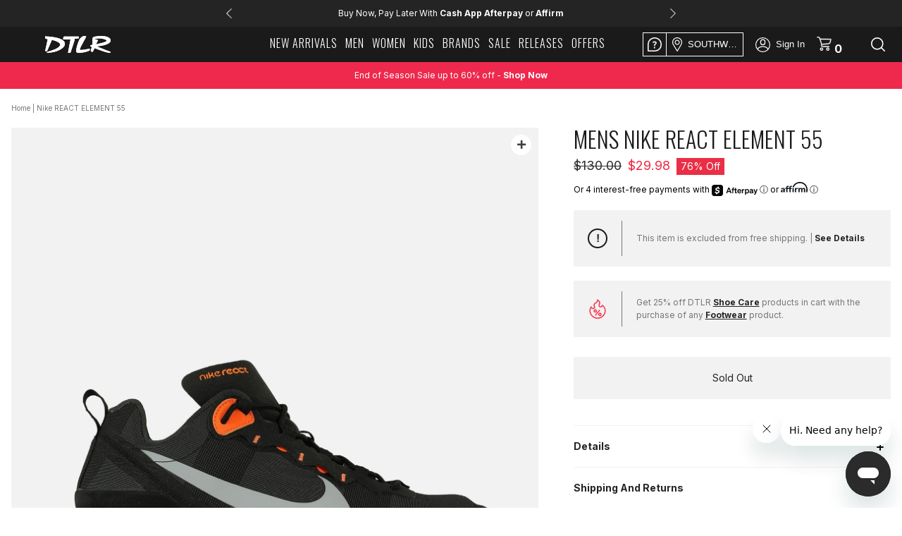

--- FILE ---
content_type: text/css
request_url: https://www.dtlr.com/cdn/shop/t/34/assets/style.css?v=105304877532953933921744206225
body_size: 23182
content:
@import"https://use.fontawesome.com/releases/v5.8.1/css/all.css";article,aside,details,figcaption,figure,footer,header,hgroup,nav,section,summary{display:block}audio,canvas,video{display:inline-block}audio:not([controls]){display:none;height:0}[hidden]{display:none}html{font-family:sans-serif;-webkit-text-size-adjust:100%;-ms-text-size-adjust:100%}body{margin:0}a:focus{outline:thin dotted}a:active,a:hover{outline:0}h1{font-size:2em}abbr[title]{border-bottom:1px dotted}b,strong{font-weight:700}dfn{font-style:italic}mark{background:#ff0;color:#000}code,kbd,pre,samp{font-family:monospace,serif;font-size:1em}pre{white-space:pre;white-space:pre-wrap;word-wrap:break-word}q{quotes:"\201c" "\201d" "\2018" "\2019"}small{font-size:80%}sub,sup{font-size:75%;line-height:0;position:relative;vertical-align:baseline}sup{top:-.5em}sub{bottom:-.25em}img{border:0}svg:not(:root){overflow:hidden}figure{margin:0}fieldset{border:none;margin:0;padding:0}legend{border:0;padding:0}button,input,select,textarea{font-family:inherit;font-size:100%;margin:0}button,input{line-height:normal}button,html input[type=button],input[type=reset],input[type=submit]{-webkit-appearance:button;cursor:pointer}button[disabled],input[disabled]{cursor:default}input[type=checkbox],input[type=radio]{box-sizing:border-box;padding:0}input[type=search]{-webkit-appearance:textfield;-moz-box-sizing:content-box;-webkit-box-sizing:content-box;box-sizing:content-box}input[type=search]::-webkit-search-cancel-button,input[type=search]::-webkit-search-decoration{-webkit-appearance:none}button::-moz-focus-inner,input::-moz-focus-inner{border:0;padding:0}textarea{overflow:auto;vertical-align:top}table{border-collapse:collapse;border-spacing:0}html{font-size:62.5%;font-family:inter,sans-serif}h1,h2,h3,h4,#body-header .user-menu-title,h5,#body-footer .footer-links .footer-links-nav ul .footer-link-title{font-weight:700;line-height:1em;margin:5px 0}h1{font-size:2.3rem}h2{font-size:1.6rem}h3,h4,#body-header .user-menu-title,h5,#body-footer .footer-links .footer-links-nav ul .footer-link-title,button,.button,p,li,body[class*=account].page-layout-2columns-left #body-main .box{font-size:1.2rem}.wrap--content h1,#pr-reviewdisplay h1{margin:20px 0}.wrap--content h3,#pr-reviewdisplay h3{margin:45px 0 5px}@media screen and (min-width: 760px){h1,h2,h3,h4,#body-header .user-menu-title,h5,#body-footer .footer-links .footer-links-nav ul .footer-link-title{margin:16px 0}h1{font-size:2.4rem}h2{font-size:1.8rem}h3{font-size:1.4rem}h4,#body-header .user-menu-title,h5,#body-footer .footer-links .footer-links-nav ul .footer-link-title,button,.button,p,li,body[class*=account].page-layout-2columns-left #body-main .box{font-size:1.3rem}}p,li{text-transform:none;line-height:1.6rem}strong,.bold,h1,button,.button,body.customer-account-login .block-new-customer .actions-toolbar div.primary,body.customer-account-forgotpassword .block-new-customer .actions-toolbar div.primary,.cms-page-view #body-main .wrap--content h2,.cms-page-view #body-main #pr-reviewdisplay h2,.cms-page-view #body-main .wrap--content h3,.cms-page-view #body-main #pr-reviewdisplay h3,.popup h4,body:not(.checkout-index-index) .modal-popup h4,#page-loading,.loading-mask,.toolbar .main-crumb,.toolbar .toolbar-li select,.toolbar .toolbar-li h3,.catalog .product .product-name,.catalog .product .product-label,#body-header .user-menu-title,#body-header .header-top-search #search_autocomplete li .suggestion,#body-header #body-nav .nav-bottom-item a,#body-header #body-nav .header-top-user,#body-header #body-nav li.level0,.header-top-tools .header-top-cart .header-top-cart-items .top-cart-content .catalog .product a .product-sidecart-details .item-options dd .price-box>span,.header-top-tools .header-top-cart .header-top-cart-items .top-cart-content .catalog .product a .product-sidecart-details .item-messages p,.header-top-tools .header-top-cart .header-top-cart-items .top-cart-content .mini-actions .subtotal,.header-top-tools .header-top-cart .header-top-cart-items .top-cart-content .mini-actions .cart-error,.banner-sale,#body-footer .footer-links .footer-links-nav ul .footer-link-title,.radio-boxes .input-radio-box span,.catalog.highlight-list h2,.contact-index-index .block-contact-text h4,body[class*=account].page-layout-2columns-left #body-main h4,body[class*=account].page-layout-2columns-left #body-main #body-header .user-menu-title,#body-header body[class*=account].page-layout-2columns-left #body-main .user-menu-title,body[class*=account].page-layout-2columns-left #body-main .box-title span,body[class*=account].page-layout-2columns-left #body-main>.page-main .my-account .box.account-orders .row-order.row--header,body[class*=account].page-layout-2columns-left #body-main>.page-main .my-account>*:not(.page-title-wrapper):not(script):not(input).account-orders .row-order.row--header,.feature .feature-cta h2,.feature.sub-hero .feature-cta h2,.feature .message a,.block-powerreviews h2{font-weight:700}em,.italic,.catalog .product .product-label.label--sold-out{font-weight:300;font-style:italic}ul,li{padding:0;margin:0;list-style:none}ul.list--bullets li,li.list--bullets li{padding:4px 0;list-style:disc;margin-left:25px}button,.button,body.customer-account-login .block-new-customer .actions-toolbar div.primary,body.customer-account-forgotpassword .block-new-customer .actions-toolbar div.primary{border:none;border-radius:0;background:#fff;color:#a9a9a9;padding:0;line-height:1em;text-transform:uppercase;height:50px;min-height:40px;width:100%;outline:none;text-align:center;box-sizing:border-box;display:inline-block}button.dark,.button.dark,body.customer-account-login .block-new-customer .actions-toolbar div.button.primary,body.customer-account-forgotpassword .block-new-customer .actions-toolbar div.button.primary,body.customer-account-login .block-new-customer .actions-toolbar div.primary,body.customer-account-forgotpassword .block-new-customer .actions-toolbar div.primary{background:#2b2b2b;color:#fff}button.dark a,.button.dark a,body.customer-account-login .block-new-customer .actions-toolbar div.button.primary a,body.customer-account-forgotpassword .block-new-customer .actions-toolbar div.button.primary a,body.customer-account-login .block-new-customer .actions-toolbar div.primary a,body.customer-account-forgotpassword .block-new-customer .actions-toolbar div.primary a{color:#fff!important}button.gold,.button.gold,body.customer-account-login .block-new-customer .actions-toolbar div.gold.primary,body.customer-account-forgotpassword .block-new-customer .actions-toolbar div.gold.primary{background:#8c724d;color:#fff}button.gold a,.button.gold a,body.customer-account-login .block-new-customer .actions-toolbar div.gold.primary a,body.customer-account-forgotpassword .block-new-customer .actions-toolbar div.gold.primary a{color:#fff}button.action,.button.action,body.customer-account-login .block-new-customer .actions-toolbar div.action.primary,body.customer-account-forgotpassword .block-new-customer .actions-toolbar div.action.primary{background:#ee2740;color:#fff}button.action a,.button.action a,body.customer-account-login .block-new-customer .actions-toolbar div.action.primary a,body.customer-account-forgotpassword .block-new-customer .actions-toolbar div.action.primary a{color:#fff!important}button.clear--border,.button.clear--border,body.customer-account-login .block-new-customer .actions-toolbar div.clear--border.primary,body.customer-account-forgotpassword .block-new-customer .actions-toolbar div.clear--border.primary{border:1px solid #d2d2d2}button.small a,.button.small a,body.customer-account-login .block-new-customer .actions-toolbar div.small.primary a,body.customer-account-forgotpassword .block-new-customer .actions-toolbar div.small.primary a{padding:10px}button.soldout,.button.soldout,body.customer-account-login .block-new-customer .actions-toolbar div.soldout.primary,body.customer-account-forgotpassword .block-new-customer .actions-toolbar div.soldout.primary{background:#f2f2f2}button a,.button a,body.customer-account-login .block-new-customer .actions-toolbar div.primary a,body.customer-account-forgotpassword .block-new-customer .actions-toolbar div.primary a{padding:13px 52px;display:block;box-sizing:border-box}@media screen and (min-width: 760px){button,.button,body.customer-account-login .block-new-customer .actions-toolbar div.primary,body.customer-account-forgotpassword .block-new-customer .actions-toolbar div.primary{height:40px}}.button{display:-ms-inline-flexbox;display:flex;justify-content:center;-ms-flex-pack:center;align-content:center;display:inline-flex;align-items:center}a,a:hover,a:visited,a:active{text-decoration:none;color:#2b2b2b}a.link--highlight,a:hover.link--highlight,a:visited.link--highlight,a:active.link--highlight{color:#96794e}img{max-width:100%;vertical-align:middle}hr{margin:20px 0;border:none;border-bottom:1px solid #2b2b2b}iframe{border:none!important}address{font-style:normal}body{color:#2b2b2b;background-color:#fff;font-size:1.2rem;text-transform:uppercase;-webkit-font-smoothing:subpixel-antialiased;-ms-overflow-style:none;overflow:-moz-scrollbars-none}body.firefox{overflow-y:scroll}body.catalog-category-view{max-width:100%}html.fixed,body.fixed{max-height:100vh;overflow:hidden}.wrap,.wrap--content,#pr-reviewdisplay,.wrap--small{padding-left:20px;padding-right:20px;max-width:1500px;margin:0 auto}@media screen and (max-width: 760px){.fullbleed #body-main .wrap,.fullbleed #body-main .wrap--content,.fullbleed #body-main #pr-reviewdisplay,.fullbleed #body-main .wrap--small{padding:0}}@media screen and (min-width: 760px){.wrap,.wrap--content,#pr-reviewdisplay,.wrap--small{padding-left:50px;padding-right:50px}}.wrap:after,.wrap--content:after,#pr-reviewdisplay:after,.wrap--small:after{display:block;content:"";clear:both}.wrap--content,#pr-reviewdisplay{max-width:900px}.view--desktop .wrap--content,.view--desktop #pr-reviewdisplay{padding-left:10px;padding-right:10px}.wrap--small{max-width:500px}.clearfix:after,#pr-reviewdisplay #pr-review-display article.pr-review .pr-rd-content-block dl.pr-rd-review-tag:after,body[class*=account].page-layout-2columns-left #body-main .box-title:after{display:block;content:"";clear:both}#body-main{min-height:450px;max-width:1600px;margin-right:auto;margin-left:auto;position:relative;z-index:1;-moz-transition:ease .7s opacity,ease .7s filter;-o-transition:ease .7s opacity,ease .7s filter;-webkit-transition:ease .7s opacity,ease .7s filter;transition:ease .7s opacity,ease .7s filter}.checkout-cart-index #body-main{text-align:center}@media screen and (min-width: 760px){.page-layout-2columns-left #body-main .page-main{float:right;width:70%}.page-layout-2columns-left #body-main .sidebar--left{float:left;width:30%;display:block}}.view--desktop.page-layout-2columns-left #body-main .page-main{width:75%}.view--desktop.page-layout-2columns-left #body-main .sidebar--left{width:25%}.page-layout-2columns-right #body-main .sidebar--right{display:none}@media screen and (min-width: 760px){.page-layout-2columns-right #body-main .page-main{float:left;width:70%}.page-layout-2columns-right #body-main .sidebar--right{float:right;width:30%;display:block}}.view--desktop.page-layout-2columns-right #body-main .page-main{width:75%}.view--desktop.page-layout-2columns-right #body-main .sidebar--right{width:25%}.cms-page-view #body-main .wrap--content h3,.cms-page-view #body-main #pr-reviewdisplay h3{text-transform:none}.cms-page-view #body-main .wrap--content a,.cms-page-view #body-main #pr-reviewdisplay a{color:#96794e}.cms-page-view #body-main .wrap--content hr,.cms-page-view #body-main #pr-reviewdisplay hr{margin:40px 0}#body-main .content--small{max-width:500px;margin:0 auto 50px}.page.messages{width:100%;background:#ee2740;color:#fff;box-sizing:border-box;text-align:center}.page.messages span{font-size:1.2rem}.page.messages .icon--x{float:right;margin-top:-4px;font-size:13px}.page.messages a{color:#fff}.page.messages .message{padding:15px}.page.messages .message.message-success{background:#54db63}.page.messages.error--problem{position:fixed;top:10%;right:10%;bottom:10%;left:10%;width:auto;z-index:999;font-size:2rem}.page.messages.error--problem>div{position:absolute;top:50%;left:50%;-moz-transform:translate(-50%,-50%);-ms-transform:translate(-50%,-50%);-webkit-transform:translate(-50%,-50%);transform:translate(-50%,-50%);width:70%}.page.messages.error--problem>div .icon--warning{font-size:3rem;display:block;margin:20px}.message.global.demo{position:absolute;top:0;right:0;left:0;z-index:9999;display:none}.message.global.demo p{font-size:1rem;line-height:1rem}.inline-alert{margin:20px 0;color:#ee2740;font-size:1.2rem;position:relative;padding-left:20px;text-transform:none;line-height:1.6rem;text-align:left}.inline-alert:before{position:absolute;top:3px;left:0}.inline-alert a{color:#ee2740;text-decoration:underline}.popup-readmore-icon{display:inline;cursor:pointer;padding:5px}.popup{position:absolute;top:50%;left:0;right:0;-moz-transform:translate(0,-50%);-ms-transform:translate(0,-50%);-webkit-transform:translate(0,-50%);transform:translateY(-50%);margin:0 30px;position:fixed;background:#fff;color:#2b2b2b;box-shadow:0 0 15px #2b2b2b8f;border:8px solid #f2f2f2;padding:15px 15px 35px;text-align:center;z-index:999;display:none}.popup:after{content:"+";-moz-transform:rotate(45deg);-ms-transform:rotate(45deg);-webkit-transform:rotate(45deg);transform:rotate(45deg);font-size:6rem;display:block;width:50px;height:50px;background:#2b2b2b;color:#fff;border-radius:50%;position:absolute;text-align:center;line-height:18px;left:50%;margin-left:-25px;bottom:0;margin-bottom:-30px;border:8px solid #f2f2f2;box-sizing:border-box;cursor:pointer}body:not(.checkout-index-index) .modal-popup{position:absolute;top:50%;left:0;right:0;-moz-transform:translate(0,-50%);-ms-transform:translate(0,-50%);-webkit-transform:translate(0,-50%);transform:translateY(-50%);margin:0 30px;position:fixed;background:#fff;color:#2b2b2b;box-shadow:0 0 15px #2b2b2b8f;border:8px solid #f2f2f2;padding:15px 15px 35px;text-align:center;z-index:999;display:none}body:not(.checkout-index-index) .modal-popup:after{content:"+";-moz-transform:rotate(45deg);-ms-transform:rotate(45deg);-webkit-transform:rotate(45deg);transform:rotate(45deg);font-size:6rem;display:block;width:50px;height:50px;background:#2b2b2b;color:#fff;border-radius:50%;position:absolute;text-align:center;line-height:18px;left:50%;margin-left:-25px;bottom:0;margin-bottom:-30px;border:8px solid #f2f2f2;box-sizing:border-box;cursor:pointer}body:not(.checkout-index-index) .modal-popup{max-width:600px;min-width:260px;margin:0;left:50%;transform:translate(-50%,-50%);z-index:1001}body:not(.checkout-index-index) .modal-popup .action-close{display:none}body:not(.checkout-index-index) .modal-popup:after{content:none}body:not(.checkout-index-index) .modal-popup._show{display:block}body:not(.checkout-index-index) .modal-popup .modal-content{padding:2em 0}body:not(.checkout-index-index) .modal-popup .modal-footer{display:flex}body:not(.checkout-index-index) .modals-wrapper:has(._show){content:"";width:100%;height:100%;background-color:#3333338c;bottom:0;left:0;position:fixed;right:0;top:0;z-index:1}body:not(.checkout-index-index).view--desktop .modal-popup{position:absolute;top:50%;left:50%;-moz-transform:translate(-50%,-50%);-ms-transform:translate(-50%,-50%);-webkit-transform:translate(-50%,-50%);transform:translate(-50%,-50%);position:fixed;margin:0}.modals-overlay{background-color:#3333338c;bottom:0;left:0;position:fixed;right:0;top:0}.validation-advice,div.mage-error{color:#ee2740;font-weight:700;margin-bottom:.5em}.validation-advice#advice-valide-email-newsletter,div.mage-error#advice-valide-email-newsletter{position:absolute;left:0;bottom:0;margin-bottom:-30px}.note-msg{text-align:center}.wash{opacity:.1;-webkit-filter:blur(5px);filter:blur(5px)}#page-loading,.loading-mask{display:none;position:fixed;top:0;right:0;bottom:0;left:0;z-index:500;background:#ffffffe6;text-align:center;font-size:1.8rem}.view--desktop #page-loading,.view--desktop .loading-mask{font-size:3rem}#page-loading span,#page-loading .loader,.loading-mask span,.loading-mask .loader{position:absolute;top:50%;left:50%;-moz-transform:translate(-50%,-50%);-ms-transform:translate(-50%,-50%);-webkit-transform:translate(-50%,-50%);transform:translate(-50%,-50%);width:100%;box-sizing:border-box;padding:0 20px}#page-loading span:before,#page-loading .loader:before,.loading-mask span:before,.loading-mask .loader:before{margin-right:20px}.loading-mask{display:block}.desktop{display:none!important}body.view--desktop .desktop{display:block!important}body.view--desktop .mobile{display:none!important}body.view--desktop .popup{position:absolute;top:50%;left:50%;-moz-transform:translate(-50%,-50%);-ms-transform:translate(-50%,-50%);-webkit-transform:translate(-50%,-50%);transform:translate(-50%,-50%);position:fixed;margin:0}[data-accessibility]{position:absolute!important;left:-9999em!important;width:1em!important;overflow:hidden!important}span.caps{text-transform:uppercase}.toolbar{position:relative;box-sizing:border-box;z-index:1;margin-bottom:20px;overflow:hidden}.toolbar .wrap,.toolbar .wrap--content,.toolbar #pr-reviewdisplay,.toolbar .wrap--small{padding:10px;position:relative;min-height:30px}.toolbar .main-crumb{margin:0;font-size:1.6em;display:inline-block;float:left;clear:left;vertical-align:top}.toolbar .breadcrumbs{display:inline-block;vertical-align:top;clear:both;float:left}.toolbar .breadcrumbs ul{margin:0;padding:0;list-style:none}.toolbar .breadcrumbs ul li{display:inline-block;text-transform:uppercase}.toolbar .breadcrumbs ul li:after{content:"/"}.toolbar .breadcrumbs ul li:last-child:after{content:""}.toolbar .breadcrumbs ul li.home{display:none}.toolbar .icon--filters{font-size:20px;position:absolute;right:15px;cursor:pointer}.toolbar .toolbar-tools{display:none;background:#fff;position:relative;z-index:1}.toolbar .toolbar-li{padding:20px;box-sizing:border-box;font-size:1.2rem}.toolbar .toolbar-li select{border:none;padding:0;margin:0;height:auto;background:none!important;cursor:pointer;position:relative;color:#2b2b2b}.toolbar .toolbar-li select,.toolbar .toolbar-li h3{font-size:1.2rem;text-transform:uppercase}.toolbar .toolbar-li h3{display:inline;margin-right:10px;vertical-align:middle}.toolbar .toolbar-li.currently{background-color:#f2f2f2}.toolbar .toolbar-li.arrow:before{display:inline-block;content:"";font: 14px/1 FontAwesome;font-size:inherit;text-rendering:auto;-webkit-font-smoothing:antialiased;-moz-osx-font-smoothing:grayscale;background-repeat:no-repeat;background-size:100%}.toolbar .toolbar-li.arrow:before{content:"\f0d7";float:right}.toolbar .toolbar-li.arrow.open:before{content:"\f0d8"}.toolbar .toolbar-li.arrow:before{position:absolute;right:20px}.toolbar .toolbar-li .filter--active{display:inline-block;height:30px;width:auto;padding:8px;margin:5px 5px 5px 0;box-sizing:border-box;background:#fff;vertical-align:middle;line-height:14px}.toolbar .toolbar-li .filter--active:before{margin-left:15px;float:right;margin-top:-3px}@media screen and (min-width: 760px){.toolbar .wrap,.toolbar .wrap--content,.toolbar #pr-reviewdisplay,.toolbar .wrap--small{width:1080px}.toolbar .breadcrumbs{padding:0;float:left}.toolbar .breadcrumbs ul li{font-size:1.2rem}.toolbar .icon--filters{display:none}.toolbar .toolbar-tools{display:block;text-align:center}.toolbar .sorting,.toolbar .filters{display:inline-block;vertical-align:top}.toolbar .toolbar-li{display:inline-block;width:120px;position:relative;background-color:#f2f2f2;padding:8px 10px;margin:5px}.toolbar .toolbar-li.arrow:before{right:10px}.toolbar .toolbar-li.currently{width:100%;margin:10px 0;text-align:center}.toolbar .toolbar-li.currently .filter--active{text-align:left}.toolbar .toolbar-li.size-sm:not(.currently){width:80px;text-overflow:ellipsis;overflow:hidden;white-space:nowrap}.toolbar .toolbar-li.size-sm:not(.currently).filter--department{min-width:110px}.toolbar .toolbar-li.size-sm:not(.currently).filter--kids-sizing{min-width:100px}.toolbar .toolbar-li.size-sm:not(.currently).filter--type{min-width:65px}.toolbar .toolbar-li.size-sm:not(.currently).filter--size{min-width:60px}}@media screen and (min-width: 760px) and (max-width: 900px){.toolbar .toolbar-li.size-sm:not(.currently){margin:5px 0}}.catalog{text-align:center;margin:0 auto}.catalog .product{display:inline-block;vertical-align:top;box-sizing:border-box;width:140px;margin:0 5px 20px;position:relative;text-align:left;border:1px transparent;padding-bottom:14px}.catalog .product figure{width:140px;height:180px;background-color:#f2f2f2;position:relative;white-space:nowrap;margin-bottom:7px}.catalog .product figure:after,.catalog .product figure .product-image-helper{display:inline-block;height:100%;vertical-align:middle;content:""}.catalog .product figure .product-releaseinfo{position:absolute;bottom:20px;left:0;right:0;text-align:center}.catalog .product figure .product-releaseinfo .product-releasetimer span{color:#ee2740}.catalog .product .product-brand{margin:0;line-height:1.4em;font-size:1.2rem}.catalog .product .product-name{margin:0;text-overflow:ellipsis;overflow:hidden;white-space:nowrap;font-size:1.2rem}.catalog .product .price-box{padding:3px 0;font-size:1.2rem;float:left}.catalog .product .price-box .old-price{text-decoration:line-through}.catalog .product .price-box .special-price{color:#ee2740;padding:0 7px}.catalog .product .price-box .see-cart-old-price{display:none}.catalog .product .price-box .map-price{color:#ee2740}body:not(.view--desktop) .catalog .product .price-box .map-price{font-size:1rem}.catalog .product .product-promotion{color:#ee2740;clear:left}.catalog .product .product-label{font-size:1rem;position:absolute;display:block;top:0;left:0;padding:4px;background-color:#fff}.catalog .product .product-label:nth-of-type(2){top:20px}.catalog .product .product-label:nth-of-type(3){top:40px}.catalog .product .product-label:nth-of-type(4){top:60px}.catalog .product .product-label:nth-of-type(5){top:80px}.catalog .product .product-label:nth-of-type(6){top:100px}.catalog .product .product-label:nth-of-type(7){top:120px}.catalog .product .product-label:nth-of-type(8){top:140px}.catalog .product .product-label.label--sold-out{color:#a9a9a9;font-weight:500;top:auto;left:auto;bottom:18px;right:5px}.catalog .product .product-label.label--last-pair{color:#ee2740}.catalog .product .product-label.label--360{top:5px;right:10px;left:auto;height:30px;width:30px;background:url(../../frontend/DTLRVilla/Villa/en_US/images/icon-360.svg) no-repeat;background-size:28px;padding:0}.catalog .product .icon--multiple-colors{position:absolute;top:10px;right:10px}.catalog .product .product-qs{display:none}.catalog .product .product-more{position:absolute;width:100%;border:1px solid;border-top:none;left:-1px;right:0;top:100%;background-color:#2b2b2b;display:none}.catalog .ias-trigger{width:289px;margin:20px auto}.catalog .ias-trigger button{width:100%}.catalog .icon--notch,.catalog #body-main .p-w-r .pr-loading-indicator,#body-main .p-w-r .catalog .pr-loading-indicator{margin:20px 0}@media screen and (min-width: 375px){.catalog .product{width:168px}.catalog .product figure{width:168px;height:214.536px}}@media screen and (min-width: 414px){.catalog .product{width:188px}.catalog .product figure{width:188px;height:240.076px}}@media screen and (min-width: 760px){.catalog .product{width:170px}.catalog .product .product-name,.catalog .product .price-box{font-size:1.2rem}.catalog .product figure{width:170px;height:217.09px}.catalog .product .product-qs{position:absolute;top:calc(50% - 32px);left:0;right:0;-moz-transform:translate(0,-50%);-ms-transform:translate(0,-50%);-webkit-transform:translate(0,-50%);transform:translateY(-50%);text-align:center}.catalog .product .product-qs button{padding:10px 52px;height:auto;width:auto;min-height:32px}}@media screen and (min-width: 900px){.catalog{max-width:1205px}.catalog .product{width:260px;margin:0 5px 50px}.catalog .product:hover .product-qs{display:block}.catalog .product figure{width:260px;height:332.02px}}#btt{position:fixed;bottom:20px;right:20px;font-size:32px;width:40px;height:40px;padding:0;-moz-border-radius:10px;-webkit-border-radius:10px;border-radius:10px}#btt:before{margin-top:-5px;display:block}#body-main{padding-top:50px}#body-header{position:absolute;top:0;left:0;right:0;background-color:#393939;z-index:2}@media screen and (max-width: 760px){body.fixed #body-header{position:fixed!important;top:0!important}}#body-header .user-menu-title{display:block;margin:1px 0}#body-header .header-top{font-size:1.2rem;text-transform:none;height:50px;padding-top:10px;box-sizing:border-box;position:relative;z-index:501}#body-header .header-top .header-logo{height:30px;float:left;width:140px;margin-left:10px}#body-header .header-top .header-logo a.logo{background-image:url(../../frontend/DTLRVilla/Villa/en_US/images/dtlr-villa-logo-white.svg?1547672571);background-repeat:no-repeat;background-size:140px 32px;height:100%;width:140px;display:block}#body-header .header-top .header-logo a.logo img{height:42px;width:120px;max-width:120px;margin-top:-6px}#body-header .header-top-search .icon--search{cursor:pointer}#body-header .header-top-search form{display:none;position:absolute;top:50px;right:0;left:0;margin:0;background-color:#f2f2f2;font-size:1.2rem;z-index:500}#body-header .header-top-search form label{display:none}#body-header .header-top-search form input{border:none;font-size:1.6rem;font-weight:300;background:none}#body-header .header-top-search form button{border:none;background:#2b2b2b;color:#fff;padding:10px 52px;line-height:1em;text-transform:uppercase}#body-header .header-top-search #search_autocomplete{left:0;right:0;margin-top:55px}#body-header .header-top-search #search_autocomplete li{padding:10px 0;text-transform:uppercase;text-align:center;cursor:pointer;background:#f2f2f2;border-bottom:1px solid #fff;color:#2b2b2b}#body-header .header-top-search #search_autocomplete li .qs-option-name{padding-right:.5em}#body-header .header-top-search #search_autocomplete li .amount:before{content:"("}#body-header .header-top-search #search_autocomplete li .amount:after{content:")"}#body-header .header-bottom{background:#fff;position:fixed;top:50px;right:0;bottom:0;left:0;height:calc(100vh - 50px);overflow:auto;-ms-overflow-style:none;overflow:-moz-scrollbars-none;z-index:500;display:none;-webkit-overflow-scrolling:touch}#body-header .header-bottom::-webkit-scrollbar{width:0!important}body:not(.view--desktop) #body-header .header-bottom{z-index:800}#body-header #body-nav{text-align:center;position:relative;z-index:1}#body-header #body-nav .header-top-promo{padding:30px 20px;border-bottom:1px solid #d2d2d2;background:#f1f1f1;font-size:1.2rem;height:135px;box-sizing:border-box}#body-header #body-nav .header-top-promo .cycle-slideshow{overflow:visible!important}#body-header #body-nav .header-top-promo .cycle-slideshow a{width:100%}#body-header #body-nav .header-top-promo .cycle-slideshow a:before{display:block;font-size:23px;color:#fff;background-color:#2b2b2b;border-radius:50%;width:50px;height:50px;line-height:50px;margin:0 auto 10px}#body-header #body-nav .header-top-promo .cycle-slideshow a.icon--storepickup-white:before{background-size:60%}#body-header #body-nav .nav-bottom-item a{padding:20px;background:#f1f1f1;text-align:left;font-size:1.2rem;display:block}#body-header #body-nav .nav-bottom-item a.item--spacer{height:50px}#body-header #body-nav .nav-bottom-item a span.icon,#body-header #body-nav .nav-bottom-item a .feature .feature-cta span.button,.feature .feature-cta #body-header #body-nav .nav-bottom-item a span.button,#body-header #body-nav .nav-bottom-item a #body-main .p-w-r span.pr-loading-indicator,#body-main .p-w-r #body-header #body-nav .nav-bottom-item a span.pr-loading-indicator{float:right;font-size:17px;margin-top:-3px}#body-header #body-nav .nav-bottom-item a span.icon.icon--phone,#body-header #body-nav .nav-bottom-item a .feature .feature-cta span.icon--phone.button,.feature .feature-cta #body-header #body-nav .nav-bottom-item a span.icon--phone.button,#body-header #body-nav .nav-bottom-item a #body-main .p-w-r span.icon--phone.pr-loading-indicator,#body-main .p-w-r #body-header #body-nav .nav-bottom-item a span.icon--phone.pr-loading-indicator{font-size:21px;margin-top:-8px}#body-header #body-nav .header-top-user{text-align:left;font-size:1.2rem;text-transform:uppercase}#body-header #body-nav .header-top-user>a{position:relative;display:block;padding:20px;border-bottom:1px solid #d2d2d2}#body-header #body-nav .header-top-user>a:before{display:inline-block;content:"";font: 14px/1 FontAwesome;font-size:inherit;text-rendering:auto;-webkit-font-smoothing:antialiased;-moz-osx-font-smoothing:grayscale;background-repeat:no-repeat;background-size:100%}#body-header #body-nav .header-top-user>a:before{content:"\f0d7";float:right}#body-header #body-nav .header-top-user>a.open:before{content:"\f0d8"}#body-header #body-nav .header-top-user .header-top-user-menu{background-color:#f2f2f2}#body-header #body-nav .header-top-user .header-top-user-menu hr{display:none}#body-header #body-nav .header-top-user .header-top-user-menu .logged-in .user-menu-item a{padding:20px 40px 20px 60px;display:block;font-weight:400;text-transform:uppercase;border-top:1px solid #e9e9e9;border-bottom:1px solid #f9f9f9}#body-header #body-nav .header-top-user .header-top-user-menu .logged-in .user-menu-item a.icon:before,#body-header #body-nav .header-top-user .header-top-user-menu .logged-in .user-menu-item .feature .feature-cta a.button:before,.feature .feature-cta #body-header #body-nav .header-top-user .header-top-user-menu .logged-in .user-menu-item a.button:before,#body-header #body-nav .header-top-user .header-top-user-menu .logged-in .user-menu-item #body-main .p-w-r a.pr-loading-indicator:before,#body-main .p-w-r #body-header #body-nav .header-top-user .header-top-user-menu .logged-in .user-menu-item a.pr-loading-indicator:before{display:none}#body-header #body-nav .header-top-user .header-top-user-menu .top-user-menu-checkout{padding-bottom:10px;text-align:center;border-bottom:1px solid #f9f9f9}@media screen and (max-width: 760px){#body-header #body-nav .header-top-user .header-top-user-menu ul.logged-out li.user-menu-item{padding:20px 40px 20px 60px;display:block;font-weight:400;text-transform:uppercase;border-top:1px solid #e9e9e9;border-bottom:1px solid #f9f9f9;text-align:center}#body-header #body-nav .header-top-user .header-top-user-menu ul.logged-out li.user-menu-item .user-menu-title{margin:10px 0}#body-header #body-nav .header-top-user .header-top-user-menu .button--logout{background:none;text-align:left;padding:20px 40px 20px 60px;border-top:1px solid #e9e9e9;border-bottom:1px solid #f9f9f9;height:auto;color:#2b2b2b}}#body-header #body-nav li.level0{display:block;text-align:left;font-size:1.2rem;text-transform:uppercase}#body-header #body-nav li.level0>a{position:relative;display:block;padding:20px;border-bottom:1px solid #d2d2d2;color:#2b2b2b}#body-header #body-nav .parent:not(.level2)>a:before{display:inline-block;content:"";font: 14px/1 FontAwesome;font-size:inherit;text-rendering:auto;-webkit-font-smoothing:antialiased;-moz-osx-font-smoothing:grayscale;background-repeat:no-repeat;background-size:100%}#body-header #body-nav .parent:not(.level2)>a:before{content:"\f0d7";float:right}#body-header #body-nav .parent:not(.level2)>a.open:before{content:"\f0d8"}#body-header #body-nav .parent:not(.level2)>a:before{font-size:18px}#body-header #body-nav .level0{display:none}#body-header #body-nav .level0 li.level1{display:block;text-transform:uppercase}#body-header #body-nav .level0 li.level1>a{display:block;padding:20px 20px 20px 40px;border-bottom:1px solid #d2d2d2}#body-header #body-nav .level0 li.level1 ul.level1{background-color:#f2f2f2;display:none}#body-header #body-nav .level0 li.level1 ul.level1 li.level2{text-transform:uppercase;border-top:1px solid #e9e9e9;border-bottom:1px solid #f9f9f9}#body-header #body-nav .level0 li.level1 ul.level1 li.level2>a{padding:20px 40px 20px 60px;display:block;font-weight:400}#body-header #body-nav ul.level2{display:none!important}.header-top-tools{padding-right:10px;float:right;color:#fff}.header-top-tools a{color:#fff}.header-top-tools>div{float:right}.header-top-tools>div>a,.header-top-tools>div .icon--search{font-size:21px;padding:0 10px;line-height:30px}.header-top-tools .icon--nav-anim{padding-left:10px;margin-top:6px}.header-top-tools .header-top-cart p.empty-msg{text-align:center;margin:0;padding:20px 0}.header-top-tools .header-top-cart .icon--cart{position:relative}.header-top-tools .header-top-cart .header-top-cart-count{position:absolute;top:0;right:-4px;background:#ee2740;width:5px;height:5px;border-radius:50%;text-align:center;padding:3px;font-size:19px;line-height:.1rem;color:#fff;display:none}.header-top-tools .header-top-cart .header-top-cart-items{position:fixed;top:50px;right:-310px;bottom:0;width:300px;z-index:2;color:#2b2b2b;-moz-transition:right .3s ease;-o-transition:right .3s ease;-webkit-transition:right .3s ease;transition:right .3s ease}.header-top-tools .header-top-cart .header-top-cart-items a{color:#2b2b2b}.header-top-tools .header-top-cart .header-top-cart-items .spacer{display:none}.header-top-tools .header-top-cart .header-top-cart-items .top-cart-content{background:#fff;height:100%;position:relative;z-index:1;-moz-box-shadow:-1px 20px 8px rgba(170,170,170,.28);-webkit-box-shadow:-1px 20px 8px rgba(170,170,170,.28);box-shadow:-1px 20px 8px #aaaaaa47}.header-top-tools .header-top-cart .header-top-cart-items .top-cart-content button{width:100%}.header-top-tools .header-top-cart .header-top-cart-items .top-cart-content .catalog{height:calc(100% - 220px);overflow:auto;overflow-y:scroll;-webkit-overflow-scrolling:touch;background:#f2f2f2;-ms-overflow-style:none;overflow:-moz-scrollbars-none}.header-top-tools .header-top-cart .header-top-cart-items .top-cart-content .catalog::-webkit-scrollbar{width:0!important}.header-top-tools .header-top-cart .header-top-cart-items .top-cart-content .catalog .product{width:100%;padding:0 10px;margin:0;border-bottom:1px solid #d2d2d2}.header-top-tools .header-top-cart .header-top-cart-items .top-cart-content .catalog .product a{white-space:nowrap}.header-top-tools .header-top-cart .header-top-cart-items .top-cart-content .catalog .product a figure{width:136px;height:173px;display:inline-block;margin-bottom:0}.header-top-tools .header-top-cart .header-top-cart-items .top-cart-content .catalog .product a .product-sidecart-details{display:inline-block;padding-left:5px;width:calc(100% - 141px);box-sizing:border-box;vertical-align:middle;font-size:1.2rem}.header-top-tools .header-top-cart .header-top-cart-items .top-cart-content .catalog .product a .product-sidecart-details .product-name{white-space:normal;overflow:visible}.header-top-tools .header-top-cart .header-top-cart-items .top-cart-content .catalog .product a .product-sidecart-details .item-options{padding-top:10px}.header-top-tools .header-top-cart .header-top-cart-items .top-cart-content .catalog .product a .product-sidecart-details .item-options .option--detail.option--color,.header-top-tools .header-top-cart .header-top-cart-items .top-cart-content .catalog .product a .product-sidecart-details .item-options .option--detail:first-child{display:none}.header-top-tools .header-top-cart .header-top-cart-items .top-cart-content .catalog .product a .product-sidecart-details .item-options dl{margin:0}.header-top-tools .header-top-cart .header-top-cart-items .top-cart-content .catalog .product a .product-sidecart-details .item-options dt{float:left;width:30px}.header-top-tools .header-top-cart .header-top-cart-items .top-cart-content .catalog .product a .product-sidecart-details .item-options dd{margin:0}.header-top-tools .header-top-cart .header-top-cart-items .top-cart-content .catalog .product a .product-sidecart-details .item-options dd>span{float:left;width:25px;text-align:right}.header-top-tools .header-top-cart .header-top-cart-items .top-cart-content .catalog .product a .product-sidecart-details .item-options dd .price-box{float:left;padding:0}.header-top-tools .header-top-cart .header-top-cart-items .top-cart-content .catalog .product a .product-sidecart-details .item-options dd .price-box>span{float:left;padding:0 8px}.header-top-tools .header-top-cart .header-top-cart-items .top-cart-content .catalog .product a .product-sidecart-details .item-options .option--detail.option--gift.card.sender,.header-top-tools .header-top-cart .header-top-cart-items .top-cart-content .catalog .product a .product-sidecart-details .item-options .option--detail.option--gift.card.message{display:none}.header-top-tools .header-top-cart .header-top-cart-items .top-cart-content .catalog .product a .product-sidecart-details .item-options .option--detail.option--gift.card.recipient dd{clear:left;margin-bottom:40px}.header-top-tools .header-top-cart .header-top-cart-items .top-cart-content .catalog .product a .product-sidecart-details .item-options .option--detail.option--gift.card.recipient dd span{width:auto;text-align:left;white-space:normal}.header-top-tools .header-top-cart .header-top-cart-items .top-cart-content .catalog .product a .product-sidecart-details .item-messages{clear:both;float:left;color:#ee2740;white-space:normal}.header-top-tools .header-top-cart .header-top-cart-items .top-cart-content .catalog .product a .product-sidecart-details .item-messages p{font-size:1.2rem;text-transform:uppercase}.header-top-tools .header-top-cart .header-top-cart-items .top-cart-content .catalog .product a[title="eGift Card"] .option--detail.option--{display:none}.header-top-tools .header-top-cart .header-top-cart-items .top-cart-content .mini-actions{text-align:center}.header-top-tools .header-top-cart .header-top-cart-items .top-cart-content .mini-actions .subtotal{margin:15px 0;font-size:1.4rem}.header-top-tools .header-top-cart .header-top-cart-items .top-cart-content .mini-actions li{list-style:none}.header-top-tools .header-top-cart .header-top-cart-items .top-cart-content .mini-actions li span{font-size:1rem}.header-top-tools .header-top-cart .header-top-cart-items .top-cart-content .mini-actions .paypal-or{display:none}.header-top-tools .header-top-cart .header-top-cart-items .top-cart-content .mini-actions button.action{border-radius:0}.header-top-tools .header-top-cart .header-top-cart-items .top-cart-content .mini-actions .cart-error{padding:20px;text-transform:uppercase}.header-top-tools .header-top-cart [data-closer-box]{position:fixed;top:0;right:0;bottom:0;left:0;visibility:hidden}.header-top-tools .header-top-cart.hover .header-top-cart-items{right:0!important}.header-top-tools .header-top-cart.hover [data-closer-box]{visibility:visible}.banner-sale{text-align:center;background-color:#619daad9;font-size:1.2rem;position:absolute;top:50px;left:0;right:0}.banner-sale a{padding:15px 0 13px;color:#fff;display:flex!important;align-items:center;justify-content:center;width:100%}.banner-sale a:after{background:url(../../frontend/DTLRVilla/Villa/en_US/images/sale-cta.svg) no-repeat center center;content:"";margin-left:10px;margin-top:1px;width:14px;height:12px}.banner-sale .cycle-next,.banner-sale .cycle-prev{bottom:0}.banner-sale .icon--next,.banner-sale .icon--prev{display:block;opacity:1;font-size:18px}.keyboard-skip{padding:6px;position:absolute;color:#fff;border-right:1px solid white;border-bottom:1px solid white;border-bottom-right-radius:8px;background:#ee2740;-webkit-transition:opacity .5s ease-out;transition:opacity .5s ease-out;z-index:502;opacity:0}.keyboard-skip:focus{outline-color:transparent;opacity:1;pointer-events:initial;color:#fff;text-decoration:underline;font-weight:medium}@media screen and (min-width: 760px){body.view--desktop #body-main{padding-top:97px}body.view--desktop #body-header .header-top{height:56px;background-color:#393939}body.view--desktop #body-header .header-top .header-logo{width:auto;clear:both;height:32px;position:absolute;top:8px}body.view--desktop #body-header .header-top .header-logo a.logo{background-size:180px 30px;background-position:10px 6px;width:191px}body.view--desktop #body-header .header-top .header-top-promo{text-align:center;margin-top:10px}body.view--desktop #body-header .header-top .header-top-promo .cycle-slideshow{margin:0 auto;width:50%;height:15px}body.view--desktop #body-header .header-top .header-top-promo .cycle-slideshow a{color:#fff;width:100%}body.view--desktop #body-header .header-top .header-top-promo .cycle-slideshow a:before{display:none}body.view--desktop #body-header .header-top .header-top-tools .header-top-cart .icon--cart.active{color:#fff}body.view--desktop #body-header .header-top .header-top-tools .header-top-cart .header-top-cart-items .top-cart-content{height:calc(100% - 20px)}body.view--desktop #body-header .header-bottom{height:41px;padding:12px 0;box-sizing:border-box;position:relative;top:auto;right:auto;bottom:auto;left:auto;overflow:visible;display:block;border-bottom:1px solid #e9e9e9}body.view--desktop #body-header .header-bottom.snap{position:fixed;top:0;left:0;right:0}body.view--desktop #body-header .header-bottom a.logo{background-image:url(../../frontend/DTLRVilla/Villa/en_US/images/dtlr-villa-logo-black.svg);background-repeat:no-repeat;background-size:180px 30px;background-attachment:fixed;background-position:20px 5px;height:100%;width:211px;position:absolute;top:0;z-index:2}body.view--desktop #body-header .header-bottom a.logo.snap{background-attachment:scroll}body.view--desktop #body-header #body-nav li.level0{display:inline-block;font-size:1.6rem;padding:0 12px;height:30px}body.view--desktop #body-header #body-nav li.level0>a{padding:0;border-bottom:none;font-family:Oswald,inter,sans-serif;font-weight:300;letter-spacing:1px;line-height:1.6rem}body.view--desktop #body-header #body-nav li.level0>a:before{display:none}body.view--desktop #body-header #body-nav li.level0>a:after{display:block;content:"";position:absolute;border-bottom:4px solid #393939;bottom:-13px;left:0;right:0;display:none}body.view--desktop #body-header #body-nav li.level0>a[href*=brands]~ul.level0{flex-flow:column wrap;-ms-flex-direction:column;-ms-flex-wrap:wrap;justify-content:flex-start;-ms-flex-pack:flex-start;padding:70px 25% 45px}body.view--desktop #body-header #body-nav li.level0>a[href*=brands]~ul.level0 li.level1{text-transform:none;font-weight:400;font-size:1.2rem;border:none;height:auto;padding:9px 0;max-width:100px;display:list-item}body.view--desktop #body-header #body-nav li.level0>a[href*=brands]~ul.level0 li.level1 ul.level1{display:none}body.view--desktop #body-header #body-nav li.level0>a[href*=brands]~ul.level0 li.menu-title{font-weight:700;font-size:1.4rem;text-transform:uppercase;position:absolute;top:35px}body.view--desktop #body-header #body-nav ul.level0{background-color:#fff;position:absolute;left:0;right:0;top:29px;height:327px;padding:45px 0;box-sizing:border-box;text-align:center;justify-content:center;-ms-flex-pack:center}body.view--desktop #body-header #body-nav ul.level0 li.level1{font-size:1.4rem;border-right:1px solid #a9a9a9;height:100%;padding:0 0 0 4%;vertical-align:top;text-align:left;width:100%;max-width:350px;box-sizing:border-box}body.view--desktop #body-header #body-nav ul.level0 li.level1.last,body.view--desktop #body-header #body-nav ul.level0 li.level1:last-of-type{border:none}}@media screen and (min-width: 760px) and (-webkit-min-device-pixel-ratio: 0) and (min-resolution: .001dpcm){body.view--desktop #body-header #body-nav ul.level0 li.level1{width:33.333%}}@media screen and (min-width: 760px){body.view--desktop #body-header #body-nav ul.level0 li.level1>a{padding:0;border:none}body.view--desktop #body-header #body-nav ul.level0 li.level1>a:before{display:none}body.view--desktop #body-header #body-nav ul.level0 li.level1 ul.level1{display:-ms-inline-flexbox;display:flex;flex-flow:column wrap;-ms-flex-direction:column;-ms-flex-wrap:wrap;height:236px;padding:15px 0 0;background:none}body.view--desktop #body-header #body-nav ul.level0 li.level1 ul.level1 li.level2{text-transform:none;padding:9px 0;font-size:1.2rem;border:none}body.view--desktop #body-header #body-nav ul.level0 li.level1 ul.level1 li.level2>a{padding:0;font-weight:300}body.view--desktop #body-header #body-nav ul.level0 li.level1 ul.level1 li.level2>a:before{display:none}body.view--desktop #body-header #body-nav li.level0:hover>a:after,body.view--desktop #body-header #body-nav li.level0:focus-within>a:after{display:block}body.view--desktop #body-header #body-nav li.level0:hover ul.level0,body.view--desktop #body-header #body-nav li.level0:focus-within ul.level0{display:-ms-inline-flexbox;display:flex}body.view--desktop #body-header .header-top-search{float:right;display:inline-block;margin-top:-35px;margin-right:20px}body.view--desktop #body-header .header-top-search .icon--search{position:absolute;top:0;right:0;font-size:19px;line-height:17px;width:50px;height:41px;padding:10px 15px;box-sizing:border-box;z-index:1;-moz-transition:cubic-bezier(.71,.02,.42,.99) .15s all;-o-transition:cubic-bezier(.71,.02,.42,.99) .15s all;-webkit-transition:cubic-bezier(.71,.02,.42,.99) .15s all;transition:cubic-bezier(.71,.02,.42,.99) .15s all}body.view--desktop #body-header .header-top-search .icon--search.open,body.view--desktop #body-header .header-top-search .icon--search:hover{background-color:#2b2b2b;color:#fff}body.view--desktop #body-header .header-top-search .icon--search.shift{right:150px}body.view--desktop #body-header .header-top-search form{top:41px;-moz-transition:margin .3s ease;-o-transition:margin .3s ease;-webkit-transition:margin .3s ease;transition:margin .3s ease}body.view--desktop #body-header .header-top-search form input{text-align:center}body.view--desktop #body-header .header-top-search #search_autocomplete{margin-top:45px}body.view--desktop div[data-shift-icons]{position:absolute;top:0;right:0;left:0;-moz-transition:ease .3s right;-o-transition:ease .3s right;-webkit-transition:ease .3s right;transition:ease .3s right}body.view--desktop div[data-shift-icons].shift{right:150px}body.view--desktop div[data-shift-icons].shift .header-top-search form{margin-right:-150px!important}body.view--desktop div[data-shift-icons].shift .header-top-cart .header-top-cart-items .top-cart-content{height:100%}body.view--desktop div[data-shift-icons].shift .header-top-blog{display:none}}@media screen and (min-width: 760px) and (max-width: 1050px){body.view--desktop .hide--nav{display:none!important}}@media screen and (min-width: 760px){body.view--desktop .header-top-tools{position:absolute;top:0;right:0}body.view--desktop .header-top-tools>div{z-index:3;position:relative;padding:0}body.view--desktop .header-top-tools>div>a{padding:13px 10px;display:block;color:#a9a9a9;font-size:21px}body.view--desktop .header-top-tools>div>a:hover .icon--user,body.view--desktop .header-top-tools>div>a:hover .icon--pin,body.view--desktop .header-top-tools>div>a:hover .icon--cart{color:#fff}body.view--desktop .header-top-tools .header-top-user .icon--user:before{background-image:url(../../frontend/DTLRVilla/Villa/en_US/images/user-gray.svg)}body.view--desktop .header-top-tools .header-top-user>a:hover .icon--user:before{background-image:url(../../frontend/DTLRVilla/Villa/en_US/images/user-white.svg)}body.view--desktop .header-top-tools .header-top-user:hover .header-top-user-menu{right:0}body.view--desktop .header-top-tools .header-top-user .header-top-user-menu{position:fixed;top:36px;width:300px;margin:0;box-sizing:border-box;text-align:center;z-index:500;list-style:none;color:#2b2b2b;right:-310px;-moz-transition:right .3s ease;-o-transition:right .3s ease;-webkit-transition:right .3s ease;transition:right .3s ease}body.view--desktop .header-top-tools .header-top-user .header-top-user-menu .user-menu-title{text-transform:uppercase}body.view--desktop .header-top-tools .header-top-user .header-top-user-menu hr{margin:0;display:block}body.view--desktop .header-top-tools .header-top-user .header-top-user-menu p{margin-bottom:20px}body.view--desktop .header-top-tools .header-top-user .header-top-user-menu button{width:100%}body.view--desktop .header-top-tools .header-top-user .header-top-user-menu button.dark{background-color:#393939}body.view--desktop .header-top-tools .header-top-user .header-top-user-menu a.icon.icon--account,body.view--desktop .header-top-tools .header-top-user .header-top-user-menu .feature .feature-cta a.icon--account.button,.feature .feature-cta body.view--desktop .header-top-tools .header-top-user .header-top-user-menu a.icon--account.button,body.view--desktop .header-top-tools .header-top-user .header-top-user-menu #body-main .p-w-r a.icon--account.pr-loading-indicator,#body-main .p-w-r body.view--desktop .header-top-tools .header-top-user .header-top-user-menu a.icon--account.pr-loading-indicator{padding-left:78px}body.view--desktop .header-top-tools .header-top-user .header-top-user-menu a.icon.icon--account:before,body.view--desktop .header-top-tools .header-top-user .header-top-user-menu .feature .feature-cta a.icon--account.button:before,.feature .feature-cta body.view--desktop .header-top-tools .header-top-user .header-top-user-menu a.icon--account.button:before,body.view--desktop .header-top-tools .header-top-user .header-top-user-menu #body-main .p-w-r a.icon--account.pr-loading-indicator:before,#body-main .p-w-r body.view--desktop .header-top-tools .header-top-user .header-top-user-menu a.icon--account.pr-loading-indicator:before{background-size:20px;width:19px;height:20px;background-position:0 -2px}body.view--desktop .header-top-tools .header-top-user .header-top-user-menu a.icon.icon--account_edit,body.view--desktop .header-top-tools .header-top-user .header-top-user-menu .feature .feature-cta a.icon--account_edit.button,.feature .feature-cta body.view--desktop .header-top-tools .header-top-user .header-top-user-menu a.icon--account_edit.button,body.view--desktop .header-top-tools .header-top-user .header-top-user-menu #body-main .p-w-r a.icon--account_edit.pr-loading-indicator,#body-main .p-w-r body.view--desktop .header-top-tools .header-top-user .header-top-user-menu a.icon--account_edit.pr-loading-indicator{padding-left:79px}body.view--desktop .header-top-tools .header-top-user .header-top-user-menu a.icon.icon--account_edit:before,body.view--desktop .header-top-tools .header-top-user .header-top-user-menu .feature .feature-cta a.icon--account_edit.button:before,.feature .feature-cta body.view--desktop .header-top-tools .header-top-user .header-top-user-menu a.icon--account_edit.button:before,body.view--desktop .header-top-tools .header-top-user .header-top-user-menu #body-main .p-w-r a.icon--account_edit.pr-loading-indicator:before,#body-main .p-w-r body.view--desktop .header-top-tools .header-top-user .header-top-user-menu a.icon--account_edit.pr-loading-indicator:before{background-size:19px;width:19px;height:20px;margin-top:-2px}body.view--desktop .header-top-tools .header-top-user .header-top-user-menu .spacer{height:20px}body.view--desktop .header-top-tools .header-top-user .header-top-user-menu ul{padding:0;border:1px solid #393939;border-right:none;border-top:none;background-color:#fff}body.view--desktop .header-top-tools .header-top-user .header-top-user-menu ul>li{padding:20px}body.view--desktop .header-top-tools .header-top-user .header-top-user-menu ul .user-menu-title{padding:20px;margin:0;font-weight:700}body.view--desktop .header-top-tools .header-top-user .header-top-user-menu ul.logged-in{padding-bottom:20px;border-bottom:none;max-height:50vh;overflow:auto}body.view--desktop .header-top-tools .header-top-user .header-top-user-menu ul.logged-in li.user-menu-item{padding:8px 0;margin:0 20px 10px;height:40px;box-sizing:border-box;border:1px solid #d2d2d2;text-align:left}body.view--desktop .header-top-tools .header-top-user .header-top-user-menu ul.logged-in li.user-menu-item a{display:block;padding:3px 0 0 79px}body.view--desktop .header-top-tools .header-top-user .header-top-user-menu ul.logged-in li.user-menu-item a.icon:before,body.view--desktop .header-top-tools .header-top-user .header-top-user-menu ul.logged-in li.user-menu-item .feature .feature-cta a.button:before,.feature .feature-cta body.view--desktop .header-top-tools .header-top-user .header-top-user-menu ul.logged-in li.user-menu-item a.button:before,body.view--desktop .header-top-tools .header-top-user .header-top-user-menu ul.logged-in li.user-menu-item #body-main .p-w-r a.pr-loading-indicator:before,#body-main .p-w-r body.view--desktop .header-top-tools .header-top-user .header-top-user-menu ul.logged-in li.user-menu-item a.pr-loading-indicator:before{padding-right:18px;vertical-align:top;line-height:17px;font-size:2rem}body.view--desktop .header-top-tools .header-top-user .header-top-user-menu ul.logged-in a,body.view--desktop .header-top-tools .header-top-user .header-top-user-menu ul.logged-in a:hover{color:#2b2b2b}body.view--desktop .header-top-tools .header-top-user .header-top-user-menu .top-user-menu-checkout{padding:20px;text-align:center;border-left:1px solid #393939;background-color:#fff}body.view--desktop .header-top-tools .header-top-blog .icon--lifestyle:before{background-image:url(../../frontend/DTLRVilla/Villa/en_US/images/lifestyle-icon-gray.svg);background-position:center 6px;height:30px;width:24px}body.view--desktop .header-top-tools .header-top-blog>a:hover .icon--lifestyle:before{background-image:url(../../frontend/DTLRVilla/Villa/en_US/images/lifestyle-icon-white.svg)}body.view--desktop .header-top-tools .header-top-cart .header-top-cart-items{top:36px}body.view--desktop .header-top-tools .header-top-cart .header-top-cart-items .spacer{display:block;height:20px}body.view--desktop .header-top-tools .header-top-cart:hover .header-top-cart-items{right:0!important}body.view--desktop .header-bottom .header-top-tools{padding:0;right:-150px}body.view--desktop .header-bottom .header-top-tools>div{width:50px;text-align:center}body.view--desktop .header-bottom .header-top-tools>div>a{padding:10px 15px;color:#2b2b2b;box-sizing:border-box;height:41px;line-height:20px;-moz-transition:cubic-bezier(.71,.02,.42,.99) .15s all;-o-transition:cubic-bezier(.71,.02,.42,.99) .15s all;-webkit-transition:cubic-bezier(.71,.02,.42,.99) .15s all;transition:cubic-bezier(.71,.02,.42,.99) .15s all}body.view--desktop .header-bottom .header-top-tools>div>a .icon--user:before{background-image:url(../../frontend/DTLRVilla/Villa/en_US/images/user.svg);margin-top:-6px}body.view--desktop .header-bottom .header-top-tools>div>a:hover{background:#2b2b2b;color:#fff}body.view--desktop .header-bottom .header-top-tools .header-top-user .header-top-user-menu,body.view--desktop .header-bottom .header-top-tools .header-top-cart .header-top-cart-items{top:41px}body.view--desktop .header-bottom .header-top-tools .header-top-user .header-top-user-menu .spacer,body.view--desktop .header-bottom .header-top-tools .header-top-cart .header-top-cart-items .spacer{display:none}body.view--desktop .banner-sale{top:97px}body.view--desktop .banner-sale a{padding:16px 0}.header-top-tools .header-top-cart .header-top-cart-items .top-cart-content .mini-actions .subtotal{margin:25px 0}}#body-footer{margin-top:60px;font-size:1.2rem;-moz-transition:ease .7s all;-o-transition:ease .7s all;-webkit-transition:ease .7s all;transition:ease .7s all}#body-footer #blog-box,#body-footer #newsletter-box{padding:20px;height:400px;display:flex;justify-content:center;background-size:cover}#body-footer #blog-box{background:url(../../frontend/DTLRVilla/Villa/en_US/images/movement-bg-1600.jpg) no-repeat center center}#body-footer #blog-box .blog-box-content{align-self:center;margin:60px 0}#body-footer #blog-box .blog-box-content img{width:100%;max-width:400px}#body-footer #blog-box .blog-box-content a{display:block;margin:30px auto 0;max-width:120px}#body-footer #blog-box .blog-box-content a button,#body-footer #blog-box .blog-box-content a .button{color:#2b2b2b}#body-footer #newsletter-box{background:url(../../frontend/DTLRVilla/Villa/en_US/images/newsletter-signup.jpg) no-repeat center center}#body-footer #newsletter-box .footer-signup{color:#fff;align-self:center}#body-footer #newsletter-box .footer-signup h3{font-weight:700;font-size:5rem}#body-footer #newsletter-box .footer-signup p{padding-bottom:20px;margin:0 auto}#body-footer #newsletter-box .footer-signup img{display:none}.cms-home #body-footer #newsletter-box .footer-signup img{display:inline;width:80%;margin-bottom:30px}#body-footer #newsletter-box .footer-signup .block-subscribe{max-width:500px;margin:0 auto;box-sizing:border-box}#body-footer #newsletter-box .footer-signup .block-subscribe form{margin:0 0 10px;text-transform:none}#body-footer #newsletter-box .footer-signup .block-subscribe .input-box{float:left;position:relative}#body-footer #newsletter-box .footer-signup .block-subscribe .input-box.input--email{width:70%}#body-footer #newsletter-box .footer-signup .block-subscribe .input-box.input--zip{width:30%}#body-footer #newsletter-box .footer-signup .block-subscribe .input-box input.validation-failed{margin-bottom:40px}#body-footer #newsletter-box .footer-signup .block-subscribe .input-box .validation-advice{position:absolute;margin-top:-40px}#body-footer #newsletter-box .footer-signup .block-subscribe input[name=email]{border-right:1px solid #d2d2d2}#body-footer #newsletter-box .footer-signup .block-subscribe button,#body-footer #newsletter-box .footer-signup .block-subscribe .button{color:#2b2b2b;border-left:1px solid #2b2b2b}#body-footer .footer-socialfeed{height:450px;background-color:#f1f1f1}#body-footer .footer-links .footer-links-nav{margin-top:50px}#body-footer .footer-links .footer-links-nav a:hover,#body-footer .footer-links .footer-links-nav a:focus{text-decoration:underline;color:#ee2740}#body-footer .footer-links .footer-links-nav ul{border:1px solid #2b2b2b;padding:13px 10px;box-sizing:border-box;margin:25px 0;cursor:pointer;height:100%;max-height:40px;overflow:hidden;-moz-transition:max-height .5s ease;-o-transition:max-height .5s ease;-webkit-transition:max-height .5s ease;transition:max-height .5s ease}#body-footer .footer-links .footer-links-nav ul:before{display:inline-block;content:"";font: 14px/1 FontAwesome;font-size:inherit;text-rendering:auto;-webkit-font-smoothing:antialiased;-moz-osx-font-smoothing:grayscale;background-repeat:no-repeat;background-size:100%}#body-footer .footer-links .footer-links-nav ul:before{content:"\f0d7";float:right}#body-footer .footer-links .footer-links-nav ul.open:before{content:"\f0d8"}#body-footer .footer-links .footer-links-nav ul .footer-link-title{display:block;margin:0 0 10px}#body-footer .footer-links .footer-links-nav ul li{padding:5px 0}#body-footer .footer-links .footer-links-nav ul li .footer-link-title{text-transform:uppercase;padding:0}#body-footer .footer-links .footer-links-nav ul.open{max-height:300px}#body-footer .footer-links .footer-links-connect{text-align:center;margin-top:50px}#body-footer .footer-links .footer-links-connect ul{display:flex;justify-content:center}#body-footer .footer-links .footer-links-connect ul li{display:inline-block;margin:0 15px;font-size:3rem}#body-footer .footer-legal{text-align:center;color:#d2d2d2;margin:50px auto 90px}#body-footer .footer-legal p{font-size:1.2rem}#body-footer .footer-legal a{padding-left:20px;color:#d2d2d2}#body-footer .accepted-payments-container{text-align:center}#body-footer .accepted-payments-image{margin:1em;max-height:25px;vertical-align:middle}@media screen and (min-width: 760px){#body-footer .footer-signup{padding-top:30px;padding-bottom:60px}#body-footer .footer-signup img{max-width:400px;padding:30px;margin:0!important}#body-footer .footer-signup p{margin:0 auto 30px;padding:0}#body-footer .footer-signup .block-subscribe .input-box{display:block}#body-footer .footer-signup .block-subscribe input{border:none}#body-footer .footer-signup .block-subscribe .actions{float:left;width:100%;display:inline-block}#body-footer .footer-signup .block-subscribe button,#body-footer .footer-signup .block-subscribe .button{margin:5px 0}#body-footer .footer-links .footer-links-nav{display:flex;justify-content:center}#body-footer .footer-links .footer-links-nav .footer-link-title{padding:15px 0;margin-bottom:0}#body-footer .footer-links .footer-links-nav ul{cursor:initial;border:none;display:inline-block;text-align:left;vertical-align:top;margin:30px;padding:0;max-height:100%}#body-footer .footer-links .footer-links-nav ul:before{display:none!important}#body-footer .footer-links .footer-links-nav ul li{display:block;padding:10px 0}}@media screen and (min-width: 1300px){#body-footer .footer-signup .block-subscribe .input-box{display:inline-block;float:left;width:auto!important}#body-footer .footer-signup .block-subscribe input[name=email]{width:200px}#body-footer .footer-signup .block-subscribe input[name=zip]{width:90px}#body-footer .footer-signup .block-subscribe .actions{width:110px}}.cycle-prev,.cycle-next{width:60px;position:absolute;top:0;bottom:50px;z-index:501;cursor:pointer}.cycle-prev{left:0}.cycle-next{right:0}.feature{margin:0 auto 40px;display:block;vertical-align:top;text-align:center;position:relative}@media screen and (max-width: 760px){.feature{max-width:578px}}.feature figure{height:375px;overflow:hidden;position:relative}.feature figure img{width:auto;max-width:200%;height:375px;position:absolute;top:50%;left:50%;-moz-transform:translate(-50%,-50%);-ms-transform:translate(-50%,-50%);-webkit-transform:translate(-50%,-50%);transform:translate(-50%,-50%)}.feature .feature-cta{margin-top:15px;text-align:left}.feature .feature-cta i{-moz-transform:rotate(45deg);-ms-transform:rotate(45deg);-webkit-transform:rotate(45deg);transform:rotate(45deg);display:inline-block;font-style:normal;font-size:2rem;height:14px;width:4px;vertical-align:top;line-height:14px}.feature .feature-cta h2{margin:0;padding:0 10px;max-width:300px;display:inline-block}.feature .feature-cta h2 span{display:block;line-height:1.8rem;font-weight:300;color:#a9a9a9;font-size:1.4rem}.feature .feature-cta h3{display:block;margin-top:2px;margin-left:10px;color:#a9a9a9;position:absolute}.feature .feature-cta button,.feature .feature-cta .button{color:transparent;position:absolute;right:10px;font-size:1.6rem;width:42px;height:42px;border-radius:50%;border:1px solid #a9a9a9}.feature .feature-cta button:before,.feature .feature-cta .button:before{color:#a9a9a9;margin-top:13px;margin-left:4px}.feature .feature-cta .button{display:inline-block}.feature.background-image{background-size:500px,100%;background-position:top center;background-repeat:no-repeat}.feature.sub-hero{background-color:#f2f2f2;width:100%;display:inline-block;margin:0 auto}.feature.sub-hero .feature-cta{box-sizing:border-box;text-align:center}.feature.sub-hero .feature-cta h2{font-size:3.8rem}.feature.sub-hero .feature-cta h3{font-size:1.8rem;position:static;margin-top:10px}.feature.sub-hero .feature-cta p{font-style:italic}.feature.sub-hero .feature-cta button,.feature.sub-hero .feature-cta .button{right:50%;margin-right:-21px}.feature.sub-hero.background-image{box-sizing:border-box;background-color:transparent;padding:50px 30px}.feature .message{height:170px}.feature .message a{position:absolute;top:50%;left:50%;-moz-transform:translate(-50%,-50%);-ms-transform:translate(-50%,-50%);-webkit-transform:translate(-50%,-50%);transform:translate(-50%,-50%);color:#fff;font-size:1.8rem}.hero{position:relative;text-align:center}.hero .init-slider{height:auto}.hero .feature{margin-bottom:0;width:100%;height:70vh;max-width:100%}.hero .feature figure{height:50vh;max-height:70vh;overflow:hidden;position:relative;background-color:#000}.hero .feature figure img{max-width:200%;width:140%;height:auto;position:absolute;top:50%;left:50%;-moz-transform:translate(-50%,-50%);-ms-transform:translate(-50%,-50%);-webkit-transform:translate(-50%,-50%);transform:translate(-50%,-50%)}.hero .feature i{height:18px;width:11px}.hero .feature .feature-cta{margin-top:10px;margin-bottom:15px;text-align:center}.hero .feature .feature-cta h2{margin:15px 0;font-size:2.4rem}.hero .feature .feature-cta h2 span{color:#2b2b2b;font-size:1.2rem}.hero .feature .feature-cta h3{position:static;margin:0}.hero .feature-cta button,.hero .feature-cta .button{display:none}.hero .cycle-pager{margin-bottom:50px;line-height:20px;display:inline-block;vertical-align:top}.hero .cycle-pause{width:auto;display:inline-block;min-height:initial;height:30px;font-size:12px;vertical-align:top;color:#a9a9a9;margin-top:.35rem}.hero .cycle-pause:hover{color:#2b2b2b}@media screen and (min-width: 760px){.feature figure{height:auto}.feature figure img{height:auto;position:static;transform:none;width:100%}.feature .feature-cta{text-align:center}.feature .feature-cta h2{max-width:initial}.feature .feature-cta h2 span{display:inline;font-size:1.8rem;color:#2b2b2b}.feature .feature-cta h2 span:after{content:"|";padding:0 10px}.feature .feature-cta h3{position:static;margin-top:10px;margin-left:0}.feature .feature-cta button,.feature .feature-cta .button{color:#a9a9a9;margin:0;padding:10px 52px;height:32px;min-height:32px;min-width:175px;border-radius:0;font-size:1.2rem;border:none;float:none;opacity:0;position:absolute;top:50%;left:50%;-moz-transform:translate(-50%,-50%);-ms-transform:translate(-50%,-50%);-webkit-transform:translate(-50%,-50%);transform:translate(-50%,-50%);top:calc(50% - 18px)}.feature .feature-cta button:before,.feature .feature-cta .button:before{display:none!important}.feature .feature-cta .button{display:inline-flex}.feature:hover button,.feature:hover .button{opacity:1}.feature.two{display:inline-block;vertical-align:top;box-sizing:border-box;float:left;width:calc(50% - .5px)}.feature.two:first-child{margin-right:.5px}.feature.two:last-child{margin-left:.5px}.feature.three{display:inline-block;vertical-align:top;box-sizing:border-box;margin:0;width:33.33%}.feature.three.middle{margin-right:1px;margin-left:1px}.feature.sub-hero figure{width:50%}.feature.sub-hero .feature-cta{position:absolute;top:50%;left:50%;margin:0;height:auto;padding:0 40px;width:50%}.feature.sub-hero .feature-cta h2{font-size:4.8rem}.feature.sub-hero .feature-cta button,.feature.sub-hero .feature-cta .button{top:50%;right:auto;margin:auto}.feature.sub-hero.sub-hero--left figure{float:left}.feature.sub-hero.sub-hero--left .feature-cta{-moz-transform:translate(0,-50%);-ms-transform:translate(0,-50%);-webkit-transform:translate(0,-50%);transform:translateY(-50%)}.feature.sub-hero.sub-hero--left .feature-cta button,.feature.sub-hero.sub-hero--left .feature-cta .button{left:-50%}.feature.sub-hero.sub-hero--right figure{float:right}.feature.sub-hero.sub-hero--right .feature-cta{-moz-transform:translate(-100%,-50%);-ms-transform:translate(-100%,-50%);-webkit-transform:translate(-100%,-50%);transform:translate(-100%,-50%)}.feature.sub-hero.sub-hero--right .feature-cta button,.feature.sub-hero.sub-hero--right .feature-cta .button{right:-50%;left:auto;-moz-transform:translate(50%,-50%);-ms-transform:translate(50%,-50%);-webkit-transform:translate(50%,-50%);transform:translate(50%,-50%)}.feature.sub-hero.background-image{padding:50px;background-size:cover;background-position:center center}.feature.sub-hero.background-image>a{background:#f2f2f2;display:block;position:relative}.feature.sub-hero.background-image>a:after{display:block;content:"";clear:both}.feature.sub-hero.background-image .feature-cta{width:calc(50% - 50px)}.hero .feature{height:auto}.hero .feature figure{height:50vw}.hero .feature figure img{max-width:100%;opacity:.8}.hero .feature .feature-cta{position:absolute;top:50%;left:0;right:0;padding:0 80px;margin:0;height:auto;color:#fff;-moz-transform:translate(0%,-50%);-ms-transform:translate(0%,-50%);-webkit-transform:translate(0%,-50%);transform:translateY(-50%)}.store-info.feature-cta{right:50%!important}.new-store-container.feature-cta{column-count:2;left:50%!important;padding:0!important;right:initial!important}.new-store{font-size:1.35rem;text-transform:initial;margin:20px 0 0;font-weight:100}.store-info h3{color:#fff!important;display:block;font-size:2rem;text-transform:uppercase;font-weight:700;margin-top:30px!important}.new-store span{font-weight:700}.hero .feature .feature-cta h2{font-size:6.8rem;margin:0 0 10px}.hero .feature .feature-cta h2 span{font-size:1.4rem;display:block;font-weight:700;color:#fff}.hero .feature .feature-cta h2 span:after{display:none}.hero .feature .feature-cta h3{color:#fff}.hero .feature .feature-cta button:not([data-jordan-button]),.hero .feature .feature-cta .button:not([data-jordan-button]){position:static;transform:none;margin-top:20px;display:inline-block}.hero .cycle-pager{font-size:40px}.hero .cycle-pause{height:20px;font-size:10px}.block--two{margin:30px 0}.block--three{display:flex;justify-content:center;margin:30px 0}.background-image{padding-top:50px;padding-bottom:50px}.background-image .feature{margin-bottom:0}.font--dark .feature-cta{color:#2b2b2b!important}.font--light .feature-cta{color:#fff!important}}#blog-archive{background-color:#f2f2f2;font-size:16px!important;padding:20px}#blog-archive .container{width:100%;margin-right:auto;margin-left:auto;position:relative;padding-right:initial;padding-left:initial}@media (min-width: 576px){#blog-archive .container{width:540px;max-width:100%}}@media (min-width: 768px){#blog-archive .container{width:720px;max-width:100%}}@media (min-width: 992px){#blog-archive .container{width:960px;max-width:100%}}@media (min-width: 1200px){#blog-archive .container{width:1140px;max-width:100%}}#blog-archive .container .row{display:flex}#blog-archive .container .row .post{text-align:initial;-ms-flex:0 0 50%;flex:0 0 50%;margin:0 auto 40px;max-width:calc(50% - 10px);padding:0;height:233px}#blog-archive .container .row .post:last-of-type{display:none!important}@media (min-width: 576px){#blog-archive .container .row .post{height:315px}}@media (min-width: 768px){#blog-archive .container .row .post{-ms-flex:0 0 33.3333%;flex:0 0 33.3333%;max-width:calc(33.3333% - 30px);padding-right:15px;padding-left:15px;height:275px}#blog-archive .container .row .post:last-of-type{display:block!important}}@media (min-width: 992px){#blog-archive .container .row .post{height:380px}}@media (min-width: 1200px){#blog-archive .container .row .post{height:459px}}#blog-archive .container .row .post article{display:block;position:relative;transition:all .3s ease;height:100%}#blog-archive .container .row .post article:hover .meta.category{-webkit-transform:translateY(4px);-moz-transform:translateY(4px);-ms-transform:translateY(4px);transform:translateY(4px)}#blog-archive .container .row .post article:hover .title{-webkit-transform:translateY(-4px);-moz-transform:translateY(-4px);-ms-transform:translateY(-4px);transform:translateY(-4px)}#blog-archive .container .row .post article:hover .read-more{-webkit-transform:translateX(4px);-moz-transform:translateX(4px);-ms-transform:translateX(4px);transform:translate(4px)}#blog-archive .container .row .post article:hover figure a:after{opacity:1}#blog-archive .container .row .post article h2,#blog-archive .container .row .post article h3,#blog-archive .container .row .post article span{text-shadow:1px 1px 10px #000;transition:transform .2s}#blog-archive .container .row .post article figure{height:100%;overflow:hidden;position:relative}#blog-archive .container .row .post article figure a:after{content:"";position:absolute;width:100%;height:100%;top:0;left:0;background:linear-gradient(to bottom,#0000 0% 50%,#000000a6);opacity:0;transition:all .5s ease}@media screen and (max-width: 960px){#blog-archive .container .row .post article figure a:after{opacity:1}}#blog-archive .container .row .post article img{left:50%;top:50%;height:100%;width:auto;max-width:300%;position:absolute;transform:translate(-50%,-50%);vertical-align:top}#blog-archive .container .row .post article h2{display:block;position:absolute;top:60%;left:15px;font-family:Oswald;font-size:1.1em;line-height:1em;text-transform:uppercase;margin:0 20px 0 0}@media (min-width: 576px){#blog-archive .container .row .post article h2{font-size:1.25em}}@media (min-width: 992px){#blog-archive .container .row .post article h2{font-size:1.7em}}@media (min-width: 1200px){#blog-archive .container .row .post article h2{margin:0 30px 0 0}}#blog-archive .container .row .post article h3{position:absolute;top:10px;left:15px;text-transform:uppercase;font-family:inter,sans-serif;font-size:.75em;font-weight:100;display:block;line-height:1em;margin:0}@media (min-width: 1200px){#blog-archive .container .row .post article h3{font-size:.875em!important;top:15px}}#blog-archive .container .row .post article .read-more{position:absolute;bottom:10px;right:15px;font-size:.6em;text-transform:lowercase;font-style:italic}#blog-archive .container .row .post article h2 a,#blog-archive .container .row .post article h3 a,#blog-archive .container .row .post article span a{color:#fff!important}#blog-archive .container .row .post p{display:none}@media (min-width: 768px){#blog-archive .container .row .post p{display:block}#blog-archive .container .row .post p a{display:block;font-weight:700}}#blog-archive .feature.middle,#blog-archive .feature.last{display:none}#blog-archive a.cta{display:block;text-align:center}#blog-archive a.cta button,#blog-archive a.cta .button{background:#2b2b2b;color:#fff;width:200px}#videos{padding:60px}#videos .embed-responsive{display:block;height:0;padding-bottom:56.25%;margin:0;overflow:hidden;position:relative;border:1px solid #fff}#videos .embed-responsive iframe{position:absolute;top:0;left:0;bottom:0;height:100%;width:100%;border:0}#videos .col-cta{background-color:#2b2b2b;border:1px solid #fff}#videos .youtube-cta{padding:20px 40px}#videos .youtube-cta img{margin:10px auto}#videos .youtube-cta h3{color:#fff;font-weight:700;letter-spacing:2px;font-size:1.8rem}#videos .youtube-cta h3 span{display:block;font-weight:100;letter-spacing:auto;font-size:1.4rem}.container{width:100%;margin:0 auto}.container .row{display:flex;flex-wrap:wrap;justify-content:center}.container .row .col{width:100%;min-height:1px;display:inline-block;vertical-align:top;box-sizing:border-box;float:left}@media (min-width: 576px){#blog-archive{padding:60px}#blog-archive .feature.middle,#blog-archive .feature.last{display:block}}@media (min-width: 768px){.col{flex:0 0 66%;max-width:66%}.col.col-cta{flex:0 0 34%;max-width:34%}}@media (min-width: 1200px){#videos .col{flex:0 0 40%;max-width:40%}#videos .col.col-cta{flex:0 0 20%;max-width:20%}}form h2,form .legend{border-bottom:1px solid #2b2b2b;font-size:1.2rem}@media screen and (max-width: 760px){form input:focus{font-size:1.4rem}}.input-box,.field{position:relative}label{font-size:1.2rem;position:absolute;top:16px;font-weight:400;left:11px;color:#a9a9a9}select{color:#a9a9a9;font-size:1.2rem;font-weight:400}label em{padding-right:2px}[tabindex="0"]{outline:none!important}input[type=checkbox]+label{position:static;padding:0 10px;vertical-align:middle;color:#2b2b2b;visibility:visible}input[type=radio]+label{visibility:visible}.in-use label,.in-use select~label,.always-in-use label,.always-in-use select~label{top:6px;left:10px;font-size:10px;visibility:visible}.in-use input[type=text],.in-use input[type=password],.in-use input[type=tel],.in-use input[type=email],.in-use input[type=number],.in-use input.input-text,.in-use select,.always-in-use input[type=text],.always-in-use input[type=password],.always-in-use input[type=tel],.always-in-use input[type=email],.always-in-use input[type=number],.always-in-use input.input-text,.always-in-use select{padding-top:8px}.required,.required:visited{color:#a9a9a9}input,select,textarea{width:100%;border:1px solid #d2d2d2;background:none;background-color:#fff;border-radius:0;outline:none;box-sizing:border-box;margin:5px 0;padding:0 10px;height:40px;font-size:1.2rem;-moz-appearance:none;-webkit-appearance:none}input[disabled],select[disabled],textarea[disabled]{opacity:.6}input.no-display,select.no-display,textarea.no-display{display:none}select{padding:0 30px 0 10px}textarea{max-width:100%;height:200px;padding-top:14px}input[type=checkbox],input[type=radio]{width:20px;height:20px;position:relative;cursor:pointer;vertical-align:middle;overflow:hidden}input[type=checkbox]:checked,input[type=radio]:checked{overflow:visible;border-color:transparent}input[type=checkbox]:checked:after,input[type=radio]:checked:after{position:absolute;left:0;top:0;right:0;bottom:0;text-align:center;font: 14px/1 FontAwesome;text-rendering:auto;-webkit-font-smoothing:antialiased;-moz-osx-font-smoothing:grayscale;content:"\f00c";content:"\f046";font-size:25px;background-color:#f1f1f1;color:#000;line-height:20px;border:0px solid #000000;margin-left:0}input[type=password]{font-size:2.1rem}input[type=radio]::-ms-check{width:20px;height:20px;position:relative;cursor:pointer;vertical-align:middle;overflow:hidden;color:transparent}input[type=radio]:checked::-ms-check{overflow:visible;border-color:transparent}input[type=radio]:checked::-ms-check:after{position:absolute;left:0;top:0;right:0;bottom:0;text-align:center;font: 14px/1 FontAwesome;text-rendering:auto;-webkit-font-smoothing:antialiased;-moz-osx-font-smoothing:grayscale;content:"\f046";font-size:25px;line-height:20px;margin-left:-1px}select{background-image:url(expand.svg)!important;background-repeat:no-repeat!important;background-size:10px 10px!important;background-position:calc(100% - 10px) center!important}select::-ms-expand{display:none}.radio-boxes{display:-ms-inline-flexbox;display:flex;justify-content:justify;-ms-flex-pack:justify}.radio-boxes .input-radio-box{width:150px;height:40px;position:relative;flex:0 1 auto;-ms-flex:0 1 auto}.radio-boxes .input-radio-box input{display:none}.radio-boxes .input-radio-box input+label{width:100%;height:100%;border:1px solid #d2d2d2;background-color:transparent;margin:0;padding:0;border-right:none;z-index:1;display:block;top:auto;left:auto;box-sizing:border-box;cursor:pointer}.radio-boxes .input-radio-box input:hover+label,.radio-boxes .input-radio-box input:checked+label{border:2px solid #2b2b2b!important}.radio-boxes .input-radio-box:last-of-type input+label{border-right:1px solid #d2d2d2}.radio-boxes .input-radio-box span{position:absolute;top:50%;left:50%;-moz-transform:translate(-50%,-50%);-ms-transform:translate(-50%,-50%);-webkit-transform:translate(-50%,-50%);transform:translate(-50%,-50%)}.form-disclaimer{text-align:center;margin:16px auto}.subscribe-checkbox{width:250px;margin:20px auto}.subscribe-checkbox label[for=is_subscribed]{text-transform:none;line-height:1em;font-size:11px;display:inline-block;padding:9px 3px;box-sizing:border-box;vertical-align:middle;text-align:center;width:calc(100% - 31px)}.account-create form label[for=dob]{display:block;margin-top:16px}.account-create form .dob-month,.account-create form .dob-day,.account-create form .dob-year{width:32%;display:inline-block}.account-create form .dob-day{margin:0 2%}.icon:before,.feature .feature-cta button:before,.feature .feature-cta .button:before,#body-main .p-w-r .pr-loading-indicator:before{display:inline-block;content:"";font: 14px/1 FontAwesome;font-size:inherit;text-rendering:auto;-webkit-font-smoothing:antialiased;-moz-osx-font-smoothing:grayscale;background-repeat:no-repeat;background-size:100%}.icon--circle{border:2px solid #2b2b2b;border-radius:50%;width:30px;height:30px;padding:0;font-size:13px;display:inline-block;text-align:center}.icon--circle:before{line-height:30px}.icon--cart:before{content:"\f07a"}.icon--instagram:before{content:"\f16d"}.icon--facebook:before{content:"\f09a"}.icon--twitter{margin-left:2px}.icon--twitter:before{content:"\f099"}.icon--youtube:before{content:"\f167"}.icon--snapchat:before{content:"\f2ac"}.icon--up-arrow:before,.icon--next:before,.icon--prev:before{content:"\f0d8"}.icon--down-arrow:before{content:"\f0d7"}.icon--chevron:before,.feature .feature-cta button:before,.feature .feature-cta .button:before{content:"\f054"}.icon--mail:before{content:"\ef\192  "}.icon--mail--outline:before{content:"\f003"}.icon--phone{padding-left:3px}.icon--phone:before{content:"\f10b"}.icon--fax:before{content:"\f1ac"}.icon--clock:before{content:"\f017"}.icon--search:before{content:"\f002"}.icon--pin:before{content:"\f041"}.icon--user:before{content:"";background:url(../../frontend/DTLRVilla/Villa/en_US/images/user.svg) center center no-repeat;height:32px;width:23px;background-size:100%}.icon--lifestyle:before{content:"";background:url(../../frontend/DTLRVilla/Villa/en_US/images/lifestyle-icon-black.svg) center center no-repeat;height:30px;width:30px;background-size:100%}.icon--storepickup:before{content:"";background:url(../../frontend/DTLRVilla/Villa/en_US/images/store-pickup.svg) center center no-repeat;height:30px;width:36px;background-size:100%}.icon--storepickup-white:before{content:"";background:url(../../frontend/DTLRVilla/Villa/en_US/images/store-pickup-white.svg) center center no-repeat;height:30px;width:36px;background-size:100%}.icon--storevilla:before{content:"";background:url(../../frontend/DTLRVilla/Villa/en_US/images/store-villa.svg) center center no-repeat;height:30px;width:32px;background-size:100%}.icon--dash:before{content:"\f068"}.icon--check:before{content:"\f00c"}.icon--question:before{content:"\f29c"}.icon--cc:before{content:"\f09d"}.icon--paypal:before{content:"\f1f4"}.icon--settings:before{content:"\f013"}.icon--heart:before{content:"\f004"}.icon--heart-outline:before{content:"\f08a"}.icon--edit:before{content:"\f044"}.icon--edit:before{font-size:14px}.icon--orders:before{content:"\f0f6"}.icon--address_book:before{content:"\f02d"}.icon--newsletter:before{content:"\f1ea"}.icon--print:before{content:"\f02f"}.icon--shipping:before{content:"\f0d1"}.icon--delete:before{content:"\f014"}.icon--delete:before{font-size:14px}.icon--reorder:before{content:"\f218"}.icon--return:before{content:"\f0e2"}.icon--blog:before{content:"\f0f6"}.icon--photo:before{content:"\f030"}.icon--video:before{content:"\f008"}.icon--pinterest:before{content:"\f231"}.icon--document:before{content:"\f0f6"}.icon--launchpad:before{content:"\f135"}.icon--cancel:before{content:"\f00d"}.icon--warning:before{content:"\f071"}.icon--gift:before,.icon--enterprise_giftcardaccount:before{content:"\f06b"}.icon--tag:before{content:"\f02b"}.icon--flag:before{content:"\f024"}.icon--house:before{content:"\f015"}.icon--target:before{content:"\f140"}.icon--map:before{content:"\f279"}.icon--pause:before{content:"\f04c"}.icon--pause.pause:before,.pause .icon--pause:before{content:"\f04b"}.icon--account:before{background-image:url(../../frontend/DTLRVilla/Villa/en_US/images/dashboard.svg);background-size:16px;width:16px;height:16px}.icon--info:before,.icon--account_edit:before{background-image:url(../../frontend/DTLRVilla/Villa/en_US/images/info.svg);background-size:16px;width:16px;height:16px}.icon--hookup:before{background-image:url(../../frontend/DTLRVilla/Villa/en_US/images/hanger.svg);width:23px;height:17px}.icon--sizes:before{font-family:inter,sans-serif;font-weight:700}.icon--sizes.m:before{content:"M"}.icon--sizes.w:before{content:"W"}.icon--sizes.gs:before{content:"GS"}.icon--sizes.mgs:before{content:"M+GS"}.icon--spinner:before{content:"\f110"}.icon--spinner:before{font-size:20px;padding:10px;vertical-align:middle}.icon--notch:before,#body-main .p-w-r .pr-loading-indicator:before{content:"\f1ce"}.icon--notch:before,#body-main .p-w-r .pr-loading-indicator:before{font-size:24px;width:24px;height:24px;line-height:24px;vertical-align:2px;-moz-transform-origin:12px 12.5px;-ms-transform-origin:12px 12.5px;-webkit-transform-origin:12px 12.5px;transform-origin:12px 12.5px}.icon-more{font-weight:100;line-height:18px;right:50%;width:50px;height:50px;z-index:1;border:0px solid rgba(169,169,169,.39);background:#fff;color:#2b2b2b;font-size:20px;cursor:pointer;-moz-transform:rotate(0deg);-ms-transform:rotate(0deg);-webkit-transform:rotate(0deg);transform:rotate(0);-moz-transition:-moz-transform .3s ease;-o-transition:-o-transform .3s ease;-webkit-transition:-webkit-transform .3s ease;transition:transform .3s ease;margin:-29px auto 0}.icon-more:before{content:"\f00d"}.icon-more:before{line-height:1.8rem;vertical-align:top;position:absolute;top:15px;left:17px}.open>.icon-more,.icon-more.open{-moz-transform:rotate(132deg);-ms-transform:rotate(132deg);-webkit-transform:rotate(132deg);transform:rotate(132deg)}.icon--next,.icon--prev{position:absolute;height:40px;width:22px;top:50%;margin-top:-20px;font-size:30px;z-index:500;text-align:center;cursor:pointer;color:#fff;opacity:0;-moz-transition:ease .3s opacity;-o-transition:ease .3s opacity;-webkit-transition:ease .3s opacity;transition:ease .3s opacity}.init-slider:hover .icon--next,.cycle-slideshow:hover .icon--next,.init-slider:hover .icon--prev,.cycle-slideshow:hover .icon--prev{opacity:1}.icon--next.arrow--dark,.icon--prev.arrow--dark{color:#2b2b2b}.icon--next{-moz-transform:rotate(90deg);-ms-transform:rotate(90deg);-webkit-transform:rotate(90deg);transform:rotate(90deg);right:10px}.icon--prev{-moz-transform:rotate(-90deg);-ms-transform:rotate(-90deg);-webkit-transform:rotate(-90deg);transform:rotate(-90deg);left:10px}.cycle-pager{font-size:60px;line-height:30px;z-index:500;text-align:center}.cycle-pager span{color:#d2d2d2;cursor:pointer}.cycle-pager span.cycle-pager-active{color:#2b2b2b}.init-slider[data-cycle-fx=carousel] .cycle-pager span{display:inline!important}.init-slider .icon--next,.init-slider .icon--prev{display:none}@media screen and (min-width: 760px){.init-slider .icon--next,.init-slider .icon--prev{display:block;width:40px}}.icon--x:before{content:"+";-moz-transform:rotate(45deg);-ms-transform:rotate(45deg);-webkit-transform:rotate(45deg);transform:rotate(45deg);margin-top:-2px;font-size:18px;text-indent:2px;cursor:pointer}.icon--nav-anim{width:24px;height:24px}.icon--nav-anim span{border-top:2px solid #fff;width:100%;position:relative;display:block;-moz-transition:all .25s cubic-bezier(0,0,0,1.22);-o-transition:all .25s cubic-bezier(0,0,0,1.22);-webkit-transition:all .25s cubic-bezier(0,0,0,1.22);transition:all .25s cubic-bezier(0,0,0,1.22)}.icon--nav-anim span.anim-line-1{top:9px}.icon--nav-anim span.anim-line-2{top:0}.icon--nav-anim span.anim-line-3{top:12px;opacity:1}.icon--nav-anim.open span.anim-line-1{-moz-transform:rotate(135deg);-ms-transform:rotate(135deg);-webkit-transform:rotate(135deg);transform:rotate(135deg);top:10px}.icon--nav-anim.open span.anim-line-2{-moz-transform:rotate(225deg);-ms-transform:rotate(225deg);-webkit-transform:rotate(225deg);transform:rotate(225deg);top:8px}.icon--nav-anim.open span.anim-line-3{top:20px;opacity:0}.icon-spin,.icon--notch:before,#body-main .p-w-r .pr-loading-indicator:before{-webkit-animation:icon-spin .9s infinite cubic-bezier(.29,.37,.39,1.02);animation:icon-spin .9s infinite cubic-bezier(.29,.37,.39,1.02)}.icon-pulse,.icon--spinner:before{-webkit-animation:icon-spin .6s infinite steps(8);animation:icon-spin .6s infinite steps(8)}@-webkit-keyframes icon-spin{0%{-webkit-transform:rotate(0deg);transform:rotate(0)}to{-webkit-transform:rotate(359deg);transform:rotate(359deg)}}@keyframes icon-spin{0%{-webkit-transform:rotate(0deg);transform:rotate(0)}to{-webkit-transform:rotate(359deg);transform:rotate(359deg)}}@-webkit-keyframes loading-bar{0%{right:100%}to{right:3%}}@keyframes loading-bar{0%{right:100%}to{right:3%}}.product-assets{bottom:0;left:0;right:0;padding:0 40px;height:45px}.product-assets .asset-icons{position:absolute;top:0;left:0;right:0;text-align:center;background:#000000bf;box-sizing:border-box;opacity:0;height:50vh;padding:110px 0 191px;display:flex;justify-content:center;transition:.3s ease-in-out}.product-assets .asset-icons.open{opacity:1;z-index:1;transition:.3s ease-in-out}.product-assets .asset{display:inline-block;vertical-align:top;color:#fff;padding:15px 0;margin:0 13px;width:55px;height:55px;border:2px solid #fff;border-radius:50%;box-sizing:border-box}.product-assets .asset.icon:before,.product-assets .feature .feature-cta button.asset:before,.feature .feature-cta .product-assets button.asset:before,.product-assets .feature .feature-cta .asset.button:before,.feature .feature-cta .product-assets .asset.button:before,.product-assets #body-main .p-w-r .asset.pr-loading-indicator:before,#body-main .p-w-r .product-assets .asset.pr-loading-indicator:before{font-size:23px;padding:2.5px 0;box-sizing:border-box;margin-left:2px}.product-assets .asset.icon--hookup:before{background-image:url(../../frontend/DTLRVilla/Villa/en_US/images/hanger-white.svg);width:35px;height:26px}.product-assets .asset.asset-release-date{padding:0;margin:0 -60px 0 0;width:205px;text-align:left;color:#2b2b2b;height:auto;border:none;white-space:nowrap}.product-assets .asset.asset-release-date h3{display:block;margin:0;float:left;font-weight:700;font-size:14px;text-transform:uppercase}.product-assets .asset.asset-release-date h3 span{color:#ee2740;letter-spacing:.3px;font-size:14px;float:right;margin:0 4px}@media screen and (max-width: 760px){.product-assets .asset.asset-release-date h3{font-size:1.2rem}}.product-assets .asset h3,.product-assets .asset h4,.product-assets .asset #body-header .user-menu-title,#body-header .product-assets .asset .user-menu-title{display:none}.product-assets .icon-more{border:none;top:initial;bottom:-14px}@media screen and (min-width: 760px){.product-assets{position:absolute;padding:0 10px;z-index:1}.product-assets.font--dark .asset{color:#2b2b2b}.product-assets .asset-icons{opacity:1;bottom:0;top:auto;padding:45px 10px 0;height:80px;display:block;visibility:visible;background:url([data-uri]);background:-webkit-gradient(linear,50% 0%,50% 100%,color-stop(0%,rgba(0,0,0,0)),color-stop(100%,rgba(0,0,0,.55)));background:-moz-linear-gradient(rgba(0,0,0,0) 0%,rgba(0,0,0,.55) 100%);background:-webkit-linear-gradient(rgba(0,0,0,0) 0%,rgba(0,0,0,.55) 100%);background:linear-gradient(#0000,#0000008c)}.product-assets .asset{padding:0 18px;float:left;width:auto;height:auto;border:none;margin:0}.product-assets .asset.icon:before,.product-assets .feature .feature-cta button.asset:before,.feature .feature-cta .product-assets button.asset:before,.product-assets .feature .feature-cta .asset.button:before,.feature .feature-cta .product-assets .asset.button:before,.product-assets #body-main .p-w-r .asset.pr-loading-indicator:before,#body-main .p-w-r .product-assets .asset.pr-loading-indicator:before{font-size:18px;margin:0;padding:0}.product-assets .asset.asset-release-date{float:right;margin:0;padding-right:12px;padding-top:12px;position:relative;color:#fff}.product-assets .asset.icon--hookup:before{width:23px;height:17px}body.jordan .product-assets .asset-icons{padding-left:25px}}.catalog.highlight-list{padding:20px 0;margin:50px 0;max-width:100%;white-space:nowrap}.catalog.highlight-list h2{margin:0 0 16px}.catalog.highlight-list>[data-cyclethis]{max-width:1050px;margin:0 auto}.catalog.highlight-list>[data-cyclethis] .group{padding:0 40px;width:100%;box-sizing:border-box;background:#fff}.catalog.highlight-list>[data-cyclethis] .icon--prev,.catalog.highlight-list>[data-cyclethis] .icon--next{color:#2b2b2b}.view--desktop .catalog.highlight-list:hover .icon--prev,.view--desktop .catalog.highlight-list:hover .icon--next{opacity:1}.catalog.highlight-list .product{width:210px;border:1px solid #ccc;overflow:hidden;margin:0 15px;padding-bottom:20px;position:relative!important}.catalog.highlight-list .product h3,.catalog.highlight-list .product h4,.catalog.highlight-list .product #body-header .user-menu-title,#body-header .catalog.highlight-list .product .user-menu-title{padding:0 5px}.catalog.highlight-list .product h4,.catalog.highlight-list .product #body-header .user-menu-title,#body-header .catalog.highlight-list .product .user-menu-title{float:left}.catalog.highlight-list .product .label--sold-out{position:static;float:right;padding-right:5px;line-height:1.6rem;font-size:1.2rem}.catalog.highlight-list .product .price-box{float:right;padding:0 5px;height:16px;line-height:1.6rem;margin:0}.catalog.highlight-list .product .price-box .special-price{padding-right:0}.catalog.highlight-list .product .price-box .see-cart-old-price{display:none}.catalog.highlight-list .product figure{width:210px;height:268.17px;-moz-transition:all .3s ease;-o-transition:all .3s ease;-webkit-transition:all .3s ease;transition:all .3s ease}.catalog.highlight-list .product .product-promotion{position:absolute;padding:0 5px;bottom:8px;left:0}.catalog.highlight-list .ias-noneleft{display:none!important}.outfit-list .group{width:100%}.outfit-list .outfit{position:relative!important;display:inline-block;border:1px solid #ccc;margin:0 10px;vertical-align:top;overflow:visible!important}.view--desktop .outfit-list .outfit{margin:0 20px}.outfit-list .outfit.open .outfit-items{bottom:0}.outfit-list .outfit-list-wrap{padding-bottom:40px}.outfit-list .outfit-box{overflow:hidden;width:350px;height:538px;position:relative}.outfit-list .outfit-image{width:100%}.outfit-list .outfit-items{position:absolute!important;left:0;right:0;width:100%;bottom:-400px;background:#fff;overflow-y:auto;box-sizing:border-box;padding:40px 55px 10px;-moz-transition:bottom .3s ease;-o-transition:bottom .3s ease;-webkit-transition:bottom .3s ease;transition:bottom .3s ease}.outfit-list .outfit-items .cycle-carousel-wrap{top:40px!important}.outfit-list .icon-more{top:100%;-moz-transition:top .3s ease;-o-transition:top .3s ease;-webkit-transition:top .3s ease;transition:top .3s ease}.outfit-list .icon-more.open{top:138px}.outfit-list .icon--prev,.outfit-list .icon--next{color:#2b2b2b}.outfit-list .outfit-list-wrap>.cycle-pager{margin-top:40px;height:0}#pr-reviewdisplay .pr-review-snapshot-block-container,#pr-reviewdisplay .pr-review-snapshot-msq-container,#pr-reviewdisplay #pr-review-display .pr-rd-main-header,#pr-reviewdisplay #pr-review-display article.pr-review{max-width:900px;margin:0 auto;padding:30px 20px;box-sizing:border-box}.block-powerreviews{border-top:1px solid #a9a9a9;padding:40px 0}.block-powerreviews h2{text-align:center;margin:0 0 20px}#body-main .p-w-r{font-family:inter,sans-serif;font-size:1.2rem!important;color:#2b2b2b!important}#body-main .p-w-r p,#body-main .p-w-r span,#body-main .p-w-r time,#body-main .p-w-r li{color:#2b2b2b!important}#body-main .p-w-r .pr-snippet-stars-container{display:block}#body-main .p-w-r .pr-snippet-stars-reco-reco,#body-main .p-w-r h1.pr-review-snapshot-block-headline{display:none}#body-main .p-w-r section.pr-review-snapshot-block-pros,#body-main .p-w-r section.pr-review-snapshot-block-cons,#body-main .p-w-r section.pr-review-snapshot-msq-container[data-reactid-powerreviews=".0.2.$msq-2"]{display:none}#body-main .p-w-r select,#body-main .p-w-r input,#body-main .p-w-r [role=radio]{outline:none!important;box-shadow:none!important}#body-main .p-w-r .form-control{color:#2b2b2b!important;border:none!important;font-size:1.2rem!important}#body-main .p-w-r a,#body-main .p-w-r a:hover,#body-main .p-w-r .pr-review-display a,#body-main .p-w-r .pr-review-display a:hover{color:#2b2b2b!important}#body-main .p-w-r .pr-btn.active,#body-main .p-w-r .pr-label-control.checked{color:#fff!important;background-color:#2b2b2b;outline:none;box-shadow:none}#body-main .p-w-r .pr-btn.active span,#body-main .p-w-r .pr-label-control.checked span{color:#fff!important}#body-main .p-w-r .pr-btn-add-tag a:after{color:#2b2b2b}#body-main .p-w-r .pr-clear-all-radios{color:#2b2b2b;text-decoration:underline;font-weight:300;text-transform:none}#body-main .p-w-r .pr-control-label{text-transform:uppercase}#body-main .p-w-r .pr-has-error .form-control{border:1px solid #ee2740!important}#body-main .p-w-r .pr-has-error .pr-control-label span{color:#ee2740}#body-main .p-w-r .input-group-btn{border-left:1px solid gray}#body-main .p-w-r .pr-helper-text{font-size:1.2rem}#body-main .p-w-r .pr-snippet-write-review-link{color:inherit!important;text-decoration:underline;width:150px}#body-main .p-w-r .pr-snippet-write-review-link:before{display:inline-block;content:"";font: 14px/1 FontAwesome;font-size:inherit;text-rendering:auto;-webkit-font-smoothing:antialiased;-moz-osx-font-smoothing:grayscale;background-repeat:no-repeat;background-size:100%}#body-main .p-w-r .pr-snippet-write-review-link:before{content:"\f044"}#body-main .p-w-r .pr-snippet-write-review-link:before{font-size:14px;padding-right:5px}#body-main .p-w-r .pr-rating-stars .pr-star-v4-100-filled{background-image:url(../../frontend/DTLRVilla/Villa/en_US/images/star-full.svg)}#body-main .p-w-r .pr-rating-stars .pr-star-v4-25-filled,#body-main .p-w-r .pr-rating-stars .pr-star-v4-50-filled,#body-main .p-w-r .pr-rating-stars .pr-star-v4-75-filled{background-image:url(../../frontend/DTLRVilla/Villa/en_US/images/star-half.svg)}#body-main .p-w-r .pr-rating-stars .pr-star-v4-0-filled{background-image:url(../../frontend/DTLRVilla/Villa/en_US/images/star-empty.svg)}#body-main .p-w-r .pr-ratings-histogram-bar{border-radius:0;height:10px;background-color:#f2f2f2}#body-main .p-w-r .pr-ratings-histogram-bar .pr-ratings-histogram-barValue{height:8px;border-radius:0}#body-main .p-w-r .pr-loading-indicator{border:none;width:24px;height:24px}#pr-reviewdisplay .p-w-r{margin:0}#pr-reviewdisplay header{text-align:center}#pr-reviewdisplay header .pr-review-snapshot-header-intro{display:none}#pr-reviewdisplay header .pr-review-snapshot-snippets .pr-snippet-rating-decimal{display:none}#pr-reviewdisplay header .pr-snippet-stars-reco-stars{float:none}#pr-reviewdisplay header .pr-snippet-read-and-write{display:block}#pr-reviewdisplay header .pr-snippet-review-count{font-size:1.2rem!important}#pr-reviewdisplay header .pr-snippet-write-review-link{display:block;text-transform:none;margin:20px auto 0}#pr-reviewdisplay #pr-image-display.pr-rid{display:none}#pr-reviewdisplay .pr-review-snapshot-block-container{padding-top:0;padding-bottom:0}#pr-reviewdisplay .pr-review-snapshot-faceoff{display:none}#pr-reviewdisplay .pr-review-snapshot-msq-container .pr-review-snapshot-msq-histogram{padding:0 0 20px;max-width:400px;float:none;margin:0 auto}#pr-reviewdisplay .pr-review-snapshot-msq-container .pr-review-snapshot-msq-histogram>p{font-size:1.2rem;text-transform:uppercase}#pr-reviewdisplay .pr-review-snapshot-msq-container .pr-review-snapshot-msq-histogram .pr-histogram-list{margin:0;border-spacing:0}#pr-reviewdisplay .pr-review-snapshot-msq-container .pr-review-snapshot-msq-histogram .pr-histogram-label{padding:0;font-size:1.2rem;overflow:hidden;text-overflow:ellipsis;max-width:150px;width:150px}#pr-reviewdisplay .pr-review-snapshot-msq-container .pr-review-snapshot-msq-histogram .pr-ratings-histogram-percent{color:#2b2b2b}#pr-reviewdisplay .pr-review-snapshot-msq-container .pr-review-snapshot-msq-histogram .pr-ratings-histogram-barValue{background-color:#4f9bc3;background:url([data-uri]);background:-moz-linear-gradient(0deg,#89c9c9 0%,#4f9bc3 80%);background:-webkit-linear-gradient(0deg,#89c9c9 0%,#4f9bc3 80%);background:linear-gradient(90deg,#89c9c9,#4f9bc3 80%)}#pr-reviewdisplay .pr-review-snapshot-block{border:none;width:100%;max-width:400px;margin:0 auto;min-height:0px;float:none}#pr-reviewdisplay .pr-review-snapshot-block .pr-histogram-stars{height:15px}#pr-reviewdisplay .pr-review-snapshot-block .pr-histogram-stars:hover{background:none}#pr-reviewdisplay .pr-review-snapshot-block .pr-histogram-stars .pr-histogram-label{background-repeat:no-repeat;background-size:calc(20% - 2px);background-position:0 center,calc(20% + 1px) center,calc(40% + 2px) center,calc(60% + 3px) center,calc(80% + 4px) center;padding:0;text-indent:-9999px}#pr-reviewdisplay .pr-review-snapshot-block .pr-histogram-stars.pr-histogram-5Stars .pr-histogram-label{background-image:url(../../frontend/DTLRVilla/Villa/en_US/images/star-full.svg),url(../../frontend/DTLRVilla/Villa/en_US/images/star-full.svg),url(../../frontend/DTLRVilla/Villa/en_US/images/star-full.svg),url(../../frontend/DTLRVilla/Villa/en_US/images/star-full.svg),url(../../frontend/DTLRVilla/Villa/en_US/images/star-full.svg)}#pr-reviewdisplay .pr-review-snapshot-block .pr-histogram-stars.pr-histogram-4Stars .pr-histogram-label{background-image:url(../../frontend/DTLRVilla/Villa/en_US/images/star-full.svg),url(../../frontend/DTLRVilla/Villa/en_US/images/star-full.svg),url(../../frontend/DTLRVilla/Villa/en_US/images/star-full.svg),url(../../frontend/DTLRVilla/Villa/en_US/images/star-full.svg),url(../../frontend/DTLRVilla/Villa/en_US/images/star-empty.svg)}#pr-reviewdisplay .pr-review-snapshot-block .pr-histogram-stars.pr-histogram-3Stars .pr-histogram-label{background-image:url(../../frontend/DTLRVilla/Villa/en_US/images/star-full.svg),url(../../frontend/DTLRVilla/Villa/en_US/images/star-full.svg),url(../../frontend/DTLRVilla/Villa/en_US/images/star-full.svg),url(../../frontend/DTLRVilla/Villa/en_US/images/star-empty.svg),url(../../frontend/DTLRVilla/Villa/en_US/images/star-empty.svg)}#pr-reviewdisplay .pr-review-snapshot-block .pr-histogram-stars.pr-histogram-2Stars .pr-histogram-label{background-image:url(../../frontend/DTLRVilla/Villa/en_US/images/star-full.svg),url(../../frontend/DTLRVilla/Villa/en_US/images/star-full.svg),url(../../frontend/DTLRVilla/Villa/en_US/images/star-empty.svg),url(../../frontend/DTLRVilla/Villa/en_US/images/star-empty.svg),url(../../frontend/DTLRVilla/Villa/en_US/images/star-empty.svg)}#pr-reviewdisplay .pr-review-snapshot-block .pr-histogram-stars.pr-histogram-1Stars .pr-histogram-label{background-image:url(../../frontend/DTLRVilla/Villa/en_US/images/star-full.svg),url(../../frontend/DTLRVilla/Villa/en_US/images/star-empty.svg),url(../../frontend/DTLRVilla/Villa/en_US/images/star-empty.svg),url(../../frontend/DTLRVilla/Villa/en_US/images/star-empty.svg),url(../../frontend/DTLRVilla/Villa/en_US/images/star-empty.svg)}#pr-reviewdisplay .pr-review-snapshot-block .pr-histogram-stars .pr-ratings-histogram-bar-container:before,#pr-reviewdisplay .pr-review-snapshot-block .pr-histogram-stars .pr-ratings-histogram-bar-container:after{display:none}#pr-reviewdisplay .pr-review-snapshot-block .pr-histogram-stars .pr-ratings-histogram-bar-container .pr-ratings-histogram-bar .pr-ratings-histogram-barValue{background-color:#ee4147;background:url([data-uri]);background:-moz-linear-gradient(0deg,#f35b43 0%,#ee4147 80%);background:-webkit-linear-gradient(0deg,#f35b43 0%,#ee4147 80%);background:linear-gradient(90deg,#f35b43,#ee4147 80%)}#pr-reviewdisplay .pr-review-snapshot-block .pr-histogram-stars .pr-histogram-count{font-weight:300;font-size:1.2rem}#pr-reviewdisplay .pr-review-snapshot-block .pr-histogram-stars .pr-histogram-count:before{content:"("}#pr-reviewdisplay .pr-review-snapshot-block .pr-histogram-stars .pr-histogram-count:after{content:")"}#pr-reviewdisplay #pr-review-display{margin:0}#pr-reviewdisplay #pr-review-display .pr-rd-main-header{background:none}#pr-reviewdisplay #pr-review-display .pr-rd-main-header label{position:static;font-size:1.2rem}#pr-reviewdisplay #pr-review-display .pr-rd-main-header select{margin:0}body.view--desktop #pr-reviewdisplay #pr-review-display .pr-rd-main-header label{padding-right:10px}#pr-reviewdisplay #pr-review-display .pr-review-snapshot .pr-review-close-filter:hover .pr-cross-icon{background-color:#2b2b2b}#pr-reviewdisplay #pr-review-display article.pr-review .pr-rating-stars [role=radio]{width:14px;height:14px}#pr-reviewdisplay #pr-review-display article.pr-review .pr-snippet-rating-decimal,#pr-reviewdisplay #pr-review-display article.pr-review .pr-rd-bottomline{display:none}#pr-reviewdisplay #pr-review-display article.pr-review .pr-rd-details,#pr-reviewdisplay #pr-review-display article.pr-review .pr-rd-description-text{font-size:1.2rem}#pr-reviewdisplay #pr-review-display article.pr-review .pr-rd-review-headline{font-size:1.6rem;line-height:1.6rem}#pr-reviewdisplay #pr-review-display article.pr-review .pr-rd-description-text{text-align:justify}#pr-reviewdisplay #pr-review-display article.pr-review .pr-rd-content-block .pr-accordion-btn>span{font-size:1.2rem;font-weight:300}#pr-reviewdisplay #pr-review-display article.pr-review .pr-rd-content-block .pr-accordion-btn>span svg polyline{stroke:#2b2b2b}#pr-reviewdisplay #pr-review-display article.pr-review .pr-rd-content-block dl,#pr-reviewdisplay #pr-review-display article.pr-review .pr-rd-content-block dt,#pr-reviewdisplay #pr-review-display article.pr-review .pr-rd-content-block dd{font-size:1.2rem;color:#2b2b2b;text-transform:none}#pr-reviewdisplay #pr-review-display article.pr-review .pr-rd-content-block dl.pr-rd-review-tag dt{text-transform:uppercase;background:none}#pr-reviewdisplay #pr-review-display article.pr-review .pr-rd-content-block dl.pr-rd-review-tag dd{padding:5px;background:#f2f2f2;margin:2px;float:left}#pr-reviewdisplay #pr-review-display article.pr-review .pr-rd-reviewed-at{margin:20px 0}#pr-reviewdisplay #pr-review-display article.pr-review .pr-rd-reviewed-at a{display:block;margin-top:10px}#pr-reviewdisplay #pr-review-display article.pr-review .pr-rd-footer{padding:0;height:52px;margin-bottom:30px}#pr-reviewdisplay #pr-review-display article.pr-review .pr-rd-footer:after{content:"";display:block;border-top:1px solid #f2f2f2;height:22px;margin-top:20px}#pr-reviewdisplay #pr-review-display article.pr-review .pr-rd-footer .pr-rd-helpful-text{font-size:1.2rem}#pr-reviewdisplay #pr-review-display article.pr-review .pr-rd-footer button.pr-helpful-btn{background:none;border:none;padding-left:0}#pr-reviewdisplay #pr-review-display article.pr-review .pr-rd-footer button.pr-helpful-btn:hover span{color:#2b2b2b}#pr-reviewdisplay #pr-review-display article.pr-review .pr-rd-footer button.pr-helpful-btn .pr-helpful-count{color:#2b2b2b}#pr-reviewdisplay #pr-review-display article.pr-review .pr-rd-footer button.pr-helpful-btn svg{width:25px}#pr-reviewdisplay #pr-review-display article.pr-review .pr-rd-footer button.pr-helpful-btn svg path{fill:#2b2b2b}#pr-reviewdisplay #pr-review-display article.pr-review .pr-rd-footer .pr-rd-flag-review-container{position:absolute;bottom:0;right:0;text-transform:none;font-size:1.2rem}#pr-reviewdisplay #pr-review-display article.pr-review .pr-rd-footer .pr-rd-flag-review-container a{color:#2b2b2b}#pr-reviewdisplay #pr-review-display article.pr-review .pr-rd-footer .pr-rd-flag-review-container a:before{display:inline-block;content:"";font: 14px/1 FontAwesome;font-size:inherit;text-rendering:auto;-webkit-font-smoothing:antialiased;-moz-osx-font-smoothing:grayscale;background-repeat:no-repeat;background-size:100%}#pr-reviewdisplay #pr-review-display article.pr-review .pr-rd-footer .pr-rd-flag-review-container a:before{content:"\f024"}#pr-reviewdisplay #pr-review-display article.pr-review .pr-rd-footer .pr-rd-flag-review-container a:before{font-size:1.2rem;padding-right:5px}#pr-reviewdisplay #pr-review-display article.pr-review .pr-rd-footer .pr-rd-flag-review-container a:hover:before{color:#ee2740}#pr-reviewdisplay #pr-review-display .pr-rd-main-footer{border-bottom:none}#pr-reviewdisplay #pr-review-display .pr-rd-main-footer .pr-rd-content-block{width:100%}#pr-reviewdisplay #pr-review-display .pr-rd-main-footer .pr-rd-pagination{border:none;text-align:center;float:none}#pr-reviewdisplay #pr-review-display .pr-rd-main-footer .pr-rd-pagination button{color:#2b2b2b}body.view--desktop #pr-reviewdisplay #pr-review-display .pr-rd-main-footer .pr-rd-to-top{float:right}body.view--desktop #pr-reviewdisplay #pr-review-display article.pr-review .pr-rd-content-block{width:100%}body.view--desktop #pr-reviewdisplay #pr-review-display article.pr-review .pr-rd-side-content-block{position:static;float:none;padding:0}body.view--desktop #pr-reviewdisplay #pr-review-display article.pr-review .pr-rd-footer{height:25px}#pr-reviewdisplay .pr-media-modal{top:20vh;bottom:20vh;height:auto;font-family:inter,sans-serif;font-size:1.2rem!important;color:#2b2b2b!important}#pr-reviewdisplay .pr-media-modal p,#pr-reviewdisplay .pr-media-modal span,#pr-reviewdisplay .pr-media-modal time,#pr-reviewdisplay .pr-media-modal li{color:#2b2b2b!important}#pr-reviewdisplay .pr-media-modal .modal__body{background-color:#f1f1f1}#pr-reviewsnippet .pr-review-snippet-container{margin:20px auto;text-align:center}#pr-reviewsnippet .pr-review-snippet-container.pr-no-reviews{display:none}#pr-reviewsnippet .pr-review-snippet-container .pr-snippet-rating-decimal{font-size:1rem;margin:1px -30px 0 5px}#pr-reviewsnippet .pr-review-snippet-container .pr-snippet-read-and-write .pr-snippet-review-count{font-size:1.2rem!important;margin:0}#pr-reviewsnippet .pr-review-snippet-container .pr-snippet-read-and-write .pr-snippet-write-review-link{display:none}.cms-submit-a-review h1{text-align:center}.cms-submit-a-review #pr-write .p-w-r>h1{font-size:1.4rem;text-align:center}.cms-submit-a-review #pr-write .pr-war{max-width:100%}.cms-submit-a-review #pr-write .pr-ryp-list{max-width:640px;margin:20px auto}.cms-submit-a-review #pr-write .ryp-purchase{background:#f1f1f1}.cms-submit-a-review #pr-write h1.ryp-product-title{font-size:1.2rem;font-family:inter,sans-serif;font-weight:700}.cms-submit-a-review #pr-write .ryp-stars{width:205px}.cms-submit-a-review #pr-write .form-group{font-family:inter,sans-serif;margin-bottom:30px}.cms-submit-a-review #pr-write .ryp-footer{font-family:inter,sans-serif}.cms-submit-a-review #pr-write .pr-btn-review,.cms-submit-a-review #pr-write .pr-btn-review:hover{background:#2b2b2b;color:#fff;border-radius:0;border:none;outline:none;box-shadow:none;text-transform:uppercase}#pr-write,#pr-review-display .pr-media-modal{font-family:inter,sans-serif;font-size:1.2rem!important;color:#2b2b2b!important;padding:20px}#pr-write p,#pr-write span,#pr-write time,#pr-write li,#pr-review-display .pr-media-modal p,#pr-review-display .pr-media-modal span,#pr-review-display .pr-media-modal time,#pr-review-display .pr-media-modal li{color:#2b2b2b!important}#pr-write label,#pr-review-display .pr-media-modal label{position:static;text-transform:none}#pr-write label span,#pr-review-display .pr-media-modal label span{color:#2b2b2b;font-size:1.2rem}#pr-write label span.pr-required-indicator,#pr-review-display .pr-media-modal label span.pr-required-indicator{color:#2b2b2b}#pr-write .modal__body,#pr-review-display .pr-media-modal .modal__body{padding:30px 20px;border-radius:0}#pr-write .pr-cross-icon svg line,#pr-review-display .pr-media-modal .pr-cross-icon svg line{stroke:#2b2b2b}#pr-write .pr-header-title,#pr-review-display .pr-media-modal .pr-header-title{display:none}#pr-write .pr-header-product-name,#pr-review-display .pr-media-modal .pr-header-product-name{font-weight:700;color:#2b2b2b}#pr-write .pr-header-product-name a,#pr-review-display .pr-media-modal .pr-header-product-name a{color:inherit;text-decoration:none}#pr-write .pr-rating-stars,#pr-review-display .pr-media-modal .pr-rating-stars{width:100%;text-align:center}#pr-write .pr-rating-stars [role=radio],#pr-review-display .pr-media-modal .pr-rating-stars [role=radio]{width:30px;height:30px}#pr-write .pr-footer .pr-subscript a,#pr-review-display .pr-media-modal .pr-footer .pr-subscript a{color:#96794e!important}#pr-write .pr-footer .pr-btn-default,#pr-write .pr-footer .pr-btn-default:hover,#pr-review-display .pr-media-modal .pr-footer .pr-btn-default,#pr-review-display .pr-media-modal .pr-footer .pr-btn-default:hover{background:#2b2b2b;color:#fff;border-radius:0;border:none;outline:none;box-shadow:none;text-transform:uppercase}#pr-write .pr-footer .pr-btn-default,#pr-review-display .pr-media-modal .pr-footer .pr-btn-default{margin:20px 0}#pr-write .pr-footer a[href="http://www.powerreviews.com"],#pr-review-display .pr-media-modal .pr-footer a[href="http://www.powerreviews.com"]{display:none}#pr-write .thank-you-page,#pr-review-display .pr-media-modal .thank-you-page{font-family:inter,sans-serif;font-size:1.2rem!important;color:#2b2b2b!important}#pr-write .thank-you-page p,#pr-write .thank-you-page span,#pr-write .thank-you-page time,#pr-write .thank-you-page li,#pr-review-display .pr-media-modal .thank-you-page p,#pr-review-display .pr-media-modal .thank-you-page span,#pr-review-display .pr-media-modal .thank-you-page time,#pr-review-display .pr-media-modal .thank-you-page li{color:#2b2b2b!important}#pr-write .thank-you-page h1,#pr-write .thank-you-page h2,#pr-write .thank-you-page h3,#pr-write .thank-you-page h4,#pr-write .thank-you-page #body-header .user-menu-title,#body-header #pr-write .thank-you-page .user-menu-title,#pr-write .thank-you-page h5,#pr-write .thank-you-page #body-footer .footer-links .footer-links-nav ul .footer-link-title,#body-footer .footer-links .footer-links-nav ul #pr-write .thank-you-page .footer-link-title,#pr-review-display .pr-media-modal .thank-you-page h1,#pr-review-display .pr-media-modal .thank-you-page h2,#pr-review-display .pr-media-modal .thank-you-page h3,#pr-review-display .pr-media-modal .thank-you-page h4,#pr-review-display .pr-media-modal .thank-you-page #body-header .user-menu-title,#body-header #pr-review-display .pr-media-modal .thank-you-page .user-menu-title,#pr-review-display .pr-media-modal .thank-you-page h5,#pr-review-display .pr-media-modal .thank-you-page #body-footer .footer-links .footer-links-nav ul .footer-link-title,#body-footer .footer-links .footer-links-nav ul #pr-review-display .pr-media-modal .thank-you-page .footer-link-title{color:#2b2b2b}#pr-write .thank-you-page .title,#pr-review-display .pr-media-modal .thank-you-page .title{font-size:2.3rem}#pr-write .thank-you-page .subtitle,#pr-review-display .pr-media-modal .thank-you-page .subtitle{text-transform:none;margin-top:0;margin-bottom:40px;font-size:1.2rem}#pr-write .thank-you-page h5,#pr-write .thank-you-page #body-footer .footer-links .footer-links-nav ul .footer-link-title,#body-footer .footer-links .footer-links-nav ul #pr-write .thank-you-page .footer-link-title,#pr-review-display .pr-media-modal .thank-you-page h5,#pr-review-display .pr-media-modal .thank-you-page #body-footer .footer-links .footer-links-nav ul .footer-link-title,#body-footer .footer-links .footer-links-nav ul #pr-review-display .pr-media-modal .thank-you-page .footer-link-title,#pr-write .thank-you-page .pr-rating-number,#pr-write .thank-you-page .pr-rating-date,#pr-review-display .pr-media-modal .thank-you-page .pr-rating-number,#pr-review-display .pr-media-modal .thank-you-page .pr-rating-date{display:none}#pr-write .thank-you-page .headline,#pr-review-display .pr-media-modal .thank-you-page .headline{margin:20px 0}#pr-write .thank-you-page .pr-attribute-header,#pr-write .thank-you-page .pr-attribute,#pr-review-display .pr-media-modal .thank-you-page .pr-attribute-header,#pr-review-display .pr-media-modal .thank-you-page .pr-attribute{font-family:inter,sans-serif;font-size:1.2rem!important;color:#2b2b2b!important}#pr-write .thank-you-page .pr-attribute-header p,#pr-write .thank-you-page .pr-attribute-header span,#pr-write .thank-you-page .pr-attribute-header time,#pr-write .thank-you-page .pr-attribute-header li,#pr-write .thank-you-page .pr-attribute p,#pr-write .thank-you-page .pr-attribute span,#pr-write .thank-you-page .pr-attribute time,#pr-write .thank-you-page .pr-attribute li,#pr-review-display .pr-media-modal .thank-you-page .pr-attribute-header p,#pr-review-display .pr-media-modal .thank-you-page .pr-attribute-header span,#pr-review-display .pr-media-modal .thank-you-page .pr-attribute-header time,#pr-review-display .pr-media-modal .thank-you-page .pr-attribute-header li,#pr-review-display .pr-media-modal .thank-you-page .pr-attribute p,#pr-review-display .pr-media-modal .thank-you-page .pr-attribute span,#pr-review-display .pr-media-modal .thank-you-page .pr-attribute time,#pr-review-display .pr-media-modal .thank-you-page .pr-attribute li{color:#2b2b2b!important}#pr-write .thank-you-page .pr-text,#pr-review-display .pr-media-modal .thank-you-page .pr-text{margin:20px 0 10px}#pr-write .thank-you-page b,#pr-review-display .pr-media-modal .thank-you-page b{font-weight:700;color:#2b2b2b}.catalog .product .ratings-box{float:right}.catalog .product .ratings-box .p-w-r{margin:0}.catalog .product .ratings-box .pr-rating-stars{height:12px}.catalog .product .ratings-box .pr-rating-stars .pr-star-v4{width:10px;height:10px;vertical-align:top}.catalog .product .ratings-box .pr-rating-stars .pr-star-v4:last-of-type{margin-right:0}.catalog .product .ratings-box .pr-no-reviews,.catalog .product .ratings-box .pr-snippet-rating-decimal,.catalog .product .ratings-box .pr-category-snippet__total{display:none}.hero--cms{position:relative;height:200px;overflow:hidden;margin-bottom:50px}.hero--cms img{position:absolute;top:50%;left:50%;-moz-transform:translate(-50%,-50%);-ms-transform:translate(-50%,-50%);-webkit-transform:translate(-50%,-50%);transform:translate(-50%,-50%)}.hero--cms h1{margin:0;color:#fff;font-size:4.8rem;position:absolute;top:50%;left:0;right:0;text-align:center;-moz-transform:translate(0,-50%);-ms-transform:translate(0,-50%);-webkit-transform:translate(0,-50%);transform:translateY(-50%)}.feature.sub-hero{margin-bottom:20px}.contact-index-index .block-contact-form{margin-bottom:50px}.contact-index-index .block-contact-text h4,.contact-index-index .block-contact-text #body-header .user-menu-title,#body-header .contact-index-index .block-contact-text .user-menu-title{padding-bottom:2px;border-bottom:1px solid #2b2b2b}.contact-index-index .block-contact-text a{color:#96794e}.story .cycle-prev,.story .cycle-next{width:100px}.story .cycle-prev .icon,.story .cycle-prev .feature .feature-cta button,.feature .feature-cta .story .cycle-prev button,.story .cycle-prev .feature .feature-cta .button,.feature .feature-cta .story .cycle-prev .button,.story .cycle-prev #body-main .p-w-r .pr-loading-indicator,#body-main .p-w-r .story .cycle-prev .pr-loading-indicator,.story .cycle-next .icon,.story .cycle-next .feature .feature-cta button,.feature .feature-cta .story .cycle-next button,.story .cycle-next .feature .feature-cta .button,.feature .feature-cta .story .cycle-next .button,.story .cycle-next #body-main .p-w-r .pr-loading-indicator,#body-main .p-w-r .story .cycle-next .pr-loading-indicator{width:100px;height:80px;color:#2b2b2b;background:#fff;padding:20px 0;box-sizing:border-box}body.view--desktop .story .cycle-prev .icon,body.view--desktop .story .cycle-prev .feature .feature-cta button,.feature .feature-cta body.view--desktop .story .cycle-prev button,body.view--desktop .story .cycle-prev .feature .feature-cta .button,.feature .feature-cta body.view--desktop .story .cycle-prev .button,body.view--desktop .story .cycle-prev #body-main .p-w-r .pr-loading-indicator,#body-main .p-w-r body.view--desktop .story .cycle-prev .pr-loading-indicator,body.view--desktop .story .cycle-next .icon,body.view--desktop .story .cycle-next .feature .feature-cta button,.feature .feature-cta body.view--desktop .story .cycle-next button,body.view--desktop .story .cycle-next .feature .feature-cta .button,.feature .feature-cta body.view--desktop .story .cycle-next .button,body.view--desktop .story .cycle-next #body-main .p-w-r .pr-loading-indicator,#body-main .p-w-r body.view--desktop .story .cycle-next .pr-loading-indicator{opacity:1}.story .cycle-prev{left:-20px}.story .cycle-next{right:-20px}.story .wrap--story{margin:20px}body.view--desktop .story .wrap--story{margin:100px}.story .owl-dot{display:inline-block}.story .owl-dot span{width:5px;height:5px;margin:3px;background:#d2d2d2;display:block;-moz-transition:opacity .2s ease;-o-transition:opacity .2s ease;-webkit-transition:opacity .2s ease;transition:opacity .2s ease;border-radius:50%}.story .owl-dot.active span{background:#2b2b2b}body:not(.view--desktop) .block--story-hero .feature{height:auto}body:not(.view--desktop) .block--story-hero .feature .feature-cta{margin:0}body:not(.view--desktop) .block--story-hero .feature .feature-cta h2{margin:0}.block--story-header{height:70vh;position:relative}body.view--desktop .block--story-header{height:85vh}.block--story-header.story-header--video-bg .story-header-background{height:65%;z-index:-1;background:#2b2b2b;text-align:center;position:relative;overflow:hidden;background-size:150%;background-position:center center}body.view--desktop .block--story-header.story-header--video-bg .story-header-background{background-image:none!important}.block--story-header.story-header--video-bg .story-header-background video{width:125%;margin-left:-25%;opacity:.4}body:not(.view--desktop) .block--story-header.story-header--video-bg .story-header-background video{display:none}.block--story-header.story-header--video-bg .story-header-background img{position:absolute;top:50%;left:50%;-moz-transform:translate(-50%,-50%);-ms-transform:translate(-50%,-50%);-webkit-transform:translate(-50%,-50%);transform:translate(-50%,-50%);width:80%}.block--story-header .story-header-slider.slider-transparent{position:absolute!important;z-index:1;right:0;bottom:15%;left:0;overflow:hidden}.block--story-header .story-header-slider.slider-transparent .cycle-carousel-wrap,.block--story-header .story-header-slider.slider-transparent .owl-stage{margin-left:25%!important}body.view--desktop .block--story-header .story-header-slider.slider-transparent .feature{margin:0 40px}body:not(.view--desktop) .block--story-header .story-header-slider.slider-transparent .feature{margin:0 10px}body:not(.view--desktop) .block--story-header .story-header-slider.slider-transparent .feature figure{height:170px}body:not(.view--desktop) .block--story-header .story-header-slider.slider-transparent .feature figure img{width:100%;height:auto}.block--story-header .story-header-slider.slider-transparent .cycle-pager{font-size:40px}body.view--desktop .block--story-header .story-header-slider.slider-transparent .cycle-pager{margin-top:20px}.block--story-header h1{position:absolute;right:0;bottom:0;left:0;text-align:center;font-size:2rem;font-weight:400}body.view--desktop .block--story-header h1{bottom:40px}body.view--desktop .block--story-header h1 strong:after{content:" | ";font-weight:400}body:not(.view--desktop) .block--story-header h1 strong{display:block}.block--story-header .story-header-callout{position:absolute;top:50%;left:50%;-moz-transform:translate(-50%,-50%);-ms-transform:translate(-50%,-50%);-webkit-transform:translate(-50%,-50%);transform:translate(-50%,-50%)}.block--story-content{margin:100px 0;padding:20% 0}body.view--desktop .block--story-content{padding:0}.block--story-content.story-content--parallax{background:#2b2b2b}body.view--desktop .block--story-content.story-content--parallax{background-repeat:no-repeat;background-attachment:fixed}.block--story-content.story-content--parallax .story-content-main{color:#fff;text-align:justify}body.view--desktop .block--story-content.story-content--parallax .story-content-main{width:50%;float:left;padding:10% 0}.block--story-content.story-content--parallax .story-content-images{position:relative}.block--story-content.story-content--parallax .story-content-images img{width:33.33%;float:left}body.view--desktop .block--story-content.story-content--parallax .story-content-images{width:50%;float:right;height:100vh;max-height:800px}body.view--desktop .block--story-content.story-content--parallax .story-content-images img{position:absolute;width:60%}body.view--desktop .block--story-content.story-content--parallax .story-content-images img:nth-child(1){-moz-transform:scale(.8);-ms-transform:scale(.8);-webkit-transform:scale(.8);transform:scale(.8)}body.view--desktop .block--story-content.story-content--parallax .story-content-images img:nth-child(2){-moz-transform:scale(.9);-ms-transform:scale(.9);-webkit-transform:scale(.9);transform:scale(.9)}.block--story-video video{width:100%}.block--story-gallery .story-gallery-slide,.block--story-gallery .story-gallery-slide img{width:100%}.block--story-hr.hr--long .story-hr-img{width:150px;height:60px;padding:10px}body.view--desktop .block--story-hr.hr--long .story-hr-img{width:330px;height:120px;padding:15px}.block--story-hr.hr--block .story-hr-img{width:75px;height:75px;padding:15px}body.view--desktop .block--story-hr.hr--block .story-hr-img{width:160px;height:160px;padding:45px}.block--story-hr.hr--right{text-align:right}.block--story-hr .story-hr-img{background:#2b2b2b;text-align:center;box-sizing:border-box;display:inline-block}.block--story-hr hr{border-width:2px;margin:0}.block--curalate h2{text-align:center;font-size:2rem}.block--story-callout{margin-bottom:75px}.block--story-callout h1{display:block;font-size:4rem}.block--story-callout h1 span{color:#e9e9e9}.view--desktop .block--story-callout h1{text-align:left;float:left;width:50%;font-size:5.5rem;line-height:4.5rem}.view--desktop .block--story-callout h1 span{float:left}.block--story-callout .story-description p{line-height:2.5rem;text-align:justify}.view--desktop .block--story-callout .story-description{width:50%;float:right}.view--desktop .block--story-callout .story-description p{text-align:left}.cms-villa-coupon-codes h1{text-align:center}.cms-villa-coupon-codes .coupon{margin:10px 0;border:1px solid #a9a9a9;border-radius:4px;overflow:hidden;text-align:center}.cms-villa-coupon-codes .coupon-image{position:relative;overflow:hidden;height:200px;background:#2b2b2b}.cms-villa-coupon-codes .coupon-image.icon:before,.cms-villa-coupon-codes .feature .feature-cta button.coupon-image:before,.feature .feature-cta .cms-villa-coupon-codes button.coupon-image:before,.cms-villa-coupon-codes .feature .feature-cta .coupon-image.button:before,.feature .feature-cta .cms-villa-coupon-codes .coupon-image.button:before,.cms-villa-coupon-codes #body-main .p-w-r .coupon-image.pr-loading-indicator:before,#body-main .p-w-r .cms-villa-coupon-codes .coupon-image.pr-loading-indicator:before{color:#fff;font-size:80px;line-height:200px}.cms-villa-coupon-codes .coupon-image img{position:absolute;top:50%;left:50%;-moz-transform:translate(-50%,-50%);-ms-transform:translate(-50%,-50%);-webkit-transform:translate(-50%,-50%);transform:translate(-50%,-50%)}.cms-villa-coupon-codes .coupon-details{padding:10px 20px 30px;float:left;box-sizing:border-box}.cms-villa-coupon-codes .coupon-details h2{text-align:center;font-size:3rem;margin:25px 0;cursor:pointer;-moz-transition:all .2s ease;-o-transition:all .2s ease;-webkit-transition:all .2s ease;transition:all .2s ease}.cms-villa-coupon-codes .coupon-details h2:after{content:"COPY CODE";font-size:.8rem;line-height:.8rem;background:#ee2740;color:#fff;padding:5px;border-radius:3px;vertical-align:middle;margin-top:-7px;margin-left:6px;display:inline-block;box-sizing:border-box;height:25px;width:45px;display:none}.cms-villa-coupon-codes .coupon-details h2.copied:after{content:"COPIED";background:#54db63;height:18px}.scroll-overlay{position:relative}.scroll-overlay .scroll-container{width:100%;height:100%;position:absolute;pointer-events:none}.scroll-overlay .scroll-container .scroll-wrapper{width:100%;height:100%;position:relative;overflow:hidden}.scroll-element{width:100%;height:100%;position:absolute;top:0;left:0;pointer-events:none;z-index:1}@media screen and (min-width: 760px){.hero--cms{height:350px}.contact-index-index #body-main{text-align:center}.contact-index-index .block-contact-form{width:70%;padding:40px 0 0;display:inline-block;vertical-align:top;box-sizing:border-box;text-align:left}.contact-index-index .block-contact-text{padding:40px 40px 0 0;width:calc(30% - 20px);display:inline-block;vertical-align:top;box-sizing:border-box;text-align:left}.cms-villa-coupon-codes .coupon{margin:50px;height:200px}.cms-villa-coupon-codes .coupon-image{width:200px;float:left}.cms-villa-coupon-codes .coupon-details{padding:10px 20px;width:calc(100% - 200px)}}body[class*=account].page-layout-2columns-left #body-main{max-width:900px;margin:0 auto}body[class*=account].page-layout-2columns-left #body-main h1{text-align:center;margin:20px 0}body[class*=account].page-layout-2columns-left #body-main h4,body[class*=account].page-layout-2columns-left #body-main #body-header .user-menu-title,#body-header body[class*=account].page-layout-2columns-left #body-main .user-menu-title,body[class*=account].page-layout-2columns-left #body-main .box-title span{text-transform:none;margin:0;float:left}body[class*=account].page-layout-2columns-left #body-main h4.icon:before,body[class*=account].page-layout-2columns-left #body-main #body-header .icon.user-menu-title:before,#body-header body[class*=account].page-layout-2columns-left #body-main .icon.user-menu-title:before,body[class*=account].page-layout-2columns-left #body-main #body-header .feature .feature-cta button.user-menu-title:before,#body-header .feature .feature-cta body[class*=account].page-layout-2columns-left #body-main button.user-menu-title:before,body[class*=account].page-layout-2columns-left #body-main .feature .feature-cta #body-header button.user-menu-title:before,.feature .feature-cta #body-header body[class*=account].page-layout-2columns-left #body-main button.user-menu-title:before,body[class*=account].page-layout-2columns-left #body-main #body-header .feature .feature-cta .user-menu-title.button:before,#body-header .feature .feature-cta body[class*=account].page-layout-2columns-left #body-main .user-menu-title.button:before,body[class*=account].page-layout-2columns-left #body-main .feature .feature-cta #body-header .user-menu-title.button:before,.feature .feature-cta #body-header body[class*=account].page-layout-2columns-left #body-main .user-menu-title.button:before,body[class*=account].page-layout-2columns-left #body-header #body-main .p-w-r .user-menu-title.pr-loading-indicator:before,#body-header body[class*=account].page-layout-2columns-left #body-main .p-w-r .user-menu-title.pr-loading-indicator:before,body[class*=account].page-layout-2columns-left #body-main .p-w-r #body-header .user-menu-title.pr-loading-indicator:before,body[class*=account].page-layout-2columns-left #body-main .feature .feature-cta h4.button:before,.feature .feature-cta body[class*=account].page-layout-2columns-left #body-main h4.button:before,body[class*=account].page-layout-2columns-left #body-main .p-w-r h4.pr-loading-indicator:before,body[class*=account].page-layout-2columns-left #body-main .box-title span.icon:before,body[class*=account].page-layout-2columns-left #body-main .box-title .feature .feature-cta span.button:before,.feature .feature-cta body[class*=account].page-layout-2columns-left #body-main .box-title span.button:before,body[class*=account].page-layout-2columns-left #body-main .box-title .p-w-r span.pr-loading-indicator:before,body[class*=account].page-layout-2columns-left #body-main .p-w-r .box-title span.pr-loading-indicator:before{font-size:14px;padding-right:6px;margin-right:6px;border-right:1px solid #2b2b2b;vertical-align:top}body[class*=account].page-layout-2columns-left #body-main form h4,body[class*=account].page-layout-2columns-left #body-main form #body-header .user-menu-title,#body-header body[class*=account].page-layout-2columns-left #body-main form .user-menu-title{margin:10px 0}body[class*=account].page-layout-2columns-left #body-main form .default-address{float:left;clear:left}body[class*=account].page-layout-2columns-left #body-main .page-main .icon--edit{float:right}body[class*=account].page-layout-2columns-left #body-main a{text-decoration:underline}body[class*=account].page-layout-2columns-left #body-main button{background:#2b2b2b;color:#fff;margin:10px 0}body[class*=account].page-layout-2columns-left #body-main button a{text-decoration:none}body[class*=account].page-layout-2columns-left #body-main ul.form-list{clear:both}body[class*=account].page-layout-2columns-left #body-main>.page-main{box-sizing:border-box;background-color:#f1f1f1;min-height:500px}@media screen and (min-width: 760px){body[class*=account].page-layout-2columns-left #body-main>.page-main{border-left:1px solid #d2d2d2}}body[class*=account].page-layout-2columns-left #body-main>.page-main .my-account{padding:0 15px 15px;display:-ms-flexbox;-ms-flex-pack:justify;-ms-flex-direction:row;-ms-flex-wrap:wrap;justify-content:space-between;display:flex;flex-flow:row wrap}body[class*=account].page-layout-2columns-left #body-main>.page-main .my-account .page-title-wrapper{flex:0 0 100%;-ms-flex:0 0 100%}body[class*=account].page-layout-2columns-left #body-main>.page-main .my-account .block{width:100%}body[class*=account].page-layout-2columns-left #body-main>.page-main .my-account .block>.block-title{display:none}body[class*=account].page-layout-2columns-left #body-main>.page-main .my-account .box,body[class*=account].page-layout-2columns-left #body-main>.page-main .my-account>*:not(.page-title-wrapper):not(script):not(input){background:#fff;box-sizing:border-box;margin-bottom:15px;padding:15px 10px 30px;border-bottom:1px solid #d2d2d2;flex:0 0 100%;-ms-flex:0 0 100%}body[class*=account].page-layout-2columns-left #body-main>.page-main .my-account .box .box-content>*,body[class*=account].page-layout-2columns-left #body-main>.page-main .my-account>*:not(.page-title-wrapper):not(script):not(input) .box-content>*{margin:20px 0}body[class*=account].page-layout-2columns-left #body-main>.page-main .my-account .box.account-orders>.clearfix,body[class*=account].page-layout-2columns-left #body-main>.page-main .my-account #pr-reviewdisplay #pr-review-display article.pr-review .pr-rd-content-block .box.account-orders>dl.pr-rd-review-tag,#pr-reviewdisplay #pr-review-display article.pr-review .pr-rd-content-block body[class*=account].page-layout-2columns-left #body-main>.page-main .my-account .box.account-orders>dl.pr-rd-review-tag,body[class*=account].page-layout-2columns-left #body-main>.page-main .my-account .box.account-orders>.box-title,body[class*=account].page-layout-2columns-left #body-main>.page-main .my-account>*:not(.page-title-wrapper):not(script):not(input).account-orders>.clearfix,body[class*=account].page-layout-2columns-left #body-main>.page-main #pr-reviewdisplay #pr-review-display article.pr-review .pr-rd-content-block .my-account>*:not(.page-title-wrapper):not(script):not(input).account-orders>dl.pr-rd-review-tag,#pr-reviewdisplay #pr-review-display article.pr-review .pr-rd-content-block body[class*=account].page-layout-2columns-left #body-main>.page-main .my-account>*:not(.page-title-wrapper):not(script):not(input).account-orders>dl.pr-rd-review-tag,body[class*=account].page-layout-2columns-left #body-main>.page-main .my-account>*:not(.page-title-wrapper):not(script):not(input).account-orders>.box-title{padding:0 10px 10px}body[class*=account].page-layout-2columns-left #body-main>.page-main .my-account .box.account-orders>.clearfix a,body[class*=account].page-layout-2columns-left #body-main>.page-main .my-account #pr-reviewdisplay #pr-review-display article.pr-review .pr-rd-content-block .box.account-orders>dl.pr-rd-review-tag a,#pr-reviewdisplay #pr-review-display article.pr-review .pr-rd-content-block body[class*=account].page-layout-2columns-left #body-main>.page-main .my-account .box.account-orders>dl.pr-rd-review-tag a,body[class*=account].page-layout-2columns-left #body-main>.page-main .my-account .box.account-orders>.box-title a,body[class*=account].page-layout-2columns-left #body-main>.page-main .my-account>*:not(.page-title-wrapper):not(script):not(input).account-orders>.clearfix a,body[class*=account].page-layout-2columns-left #body-main>.page-main #pr-reviewdisplay #pr-review-display article.pr-review .pr-rd-content-block .my-account>*:not(.page-title-wrapper):not(script):not(input).account-orders>dl.pr-rd-review-tag a,#pr-reviewdisplay #pr-review-display article.pr-review .pr-rd-content-block body[class*=account].page-layout-2columns-left #body-main>.page-main .my-account>*:not(.page-title-wrapper):not(script):not(input).account-orders>dl.pr-rd-review-tag a,body[class*=account].page-layout-2columns-left #body-main>.page-main .my-account>*:not(.page-title-wrapper):not(script):not(input).account-orders>.box-title a{float:right}body[class*=account].page-layout-2columns-left #body-main>.page-main .my-account .box.account-orders .row-order,body[class*=account].page-layout-2columns-left #body-main>.page-main .my-account>*:not(.page-title-wrapper):not(script):not(input).account-orders .row-order{height:60px;box-sizing:border-box;padding:20px 10px;font-size:1.2rem;text-transform:none;position:relative}body[class*=account].page-layout-2columns-left #body-main>.page-main .my-account .box.account-orders .row-order:nth-child(odd),body[class*=account].page-layout-2columns-left #body-main>.page-main .my-account>*:not(.page-title-wrapper):not(script):not(input).account-orders .row-order:nth-child(odd){background-color:#f9f9f9}body[class*=account].page-layout-2columns-left #body-main>.page-main .my-account .box.account-orders .row-order.row--header,body[class*=account].page-layout-2columns-left #body-main>.page-main .my-account>*:not(.page-title-wrapper):not(script):not(input).account-orders .row-order.row--header{height:40px;padding:13px 10px;text-transform:uppercase;display:none!important}body[class*=account].page-layout-2columns-left #body-main>.page-main .my-account .box.account-orders .row-order.row--header:first-child,body[class*=account].page-layout-2columns-left #body-main>.page-main .my-account>*:not(.page-title-wrapper):not(script):not(input).account-orders .row-order.row--header:first-child{display:block!important}body[class*=account].page-layout-2columns-left #body-main>.page-main .my-account .box.account-orders .row-order.icon--down-arrow:before,body[class*=account].page-layout-2columns-left #body-main>.page-main .my-account>*:not(.page-title-wrapper):not(script):not(input).account-orders .row-order.icon--down-arrow:before{position:absolute;right:9px;top:18px;font-size:18px;-moz-transform:rotate(-90deg);-ms-transform:rotate(-90deg);-webkit-transform:rotate(-90deg);transform:rotate(-90deg)}@media screen and (min-width: 760px){body[class*=account].page-layout-2columns-left #body-main>.page-main .my-account .box.account-orders .row-order.icon--down-arrow:before,body[class*=account].page-layout-2columns-left #body-main>.page-main .my-account>*:not(.page-title-wrapper):not(script):not(input).account-orders .row-order.icon--down-arrow:before{right:25px}}body[class*=account].page-layout-2columns-left #body-main>.page-main .my-account .box.account-orders .row-order span,body[class*=account].page-layout-2columns-left #body-main>.page-main .my-account>*:not(.page-title-wrapper):not(script):not(input).account-orders .row-order span{width:25%;display:inline-block;float:left}body[class*=account].page-layout-2columns-left #body-main>.page-main .my-account .box.account-orders#my-returns-items-label .row-order span,body[class*=account].page-layout-2columns-left #body-main>.page-main .my-account>*:not(.page-title-wrapper):not(script):not(input).account-orders#my-returns-items-label .row-order span{width:calc(100% / 6)}body[class*=account].page-layout-2columns-left #body-main>.page-main .my-account .box.account-orders#my-returns-items-label .row-order span:not(:nth-child(1)),body[class*=account].page-layout-2columns-left #body-main>.page-main .my-account>*:not(.page-title-wrapper):not(script):not(input).account-orders#my-returns-items-label .row-order span:not(:nth-child(1)){text-align:center}@media screen and (max-width: 760px){body[class*=account].page-layout-2columns-left #body-main>.page-main .my-account .box.account-orders#my-returns-items-label .row-order,body[class*=account].page-layout-2columns-left #body-main>.page-main .my-account>*:not(.page-title-wrapper):not(script):not(input).account-orders#my-returns-items-label .row-order{height:auto}body[class*=account].page-layout-2columns-left #body-main>.page-main .my-account .box.account-orders#my-returns-items-label .row-order.row--header,body[class*=account].page-layout-2columns-left #body-main>.page-main .my-account>*:not(.page-title-wrapper):not(script):not(input).account-orders#my-returns-items-label .row-order.row--header{display:none!important}body[class*=account].page-layout-2columns-left #body-main>.page-main .my-account .box.account-orders#my-returns-items-label .row-order span,body[class*=account].page-layout-2columns-left #body-main>.page-main .my-account>*:not(.page-title-wrapper):not(script):not(input).account-orders#my-returns-items-label .row-order span{width:100%;text-align:left!important;float:none;margin:1px 0}}body[class*=account].page-layout-2columns-left #body-main>.page-main .my-account .box.account-order-view .order-buttons,body[class*=account].page-layout-2columns-left #body-main>.page-main .my-account .box.order-details-items .order-buttons,body[class*=account].page-layout-2columns-left #body-main>.page-main .my-account .box.block-order-details-view .order-buttons,body[class*=account].page-layout-2columns-left #body-main>.page-main .my-account>*:not(.page-title-wrapper):not(script):not(input).account-order-view .order-buttons,body[class*=account].page-layout-2columns-left #body-main>.page-main .my-account>*:not(.page-title-wrapper):not(script):not(input).order-details-items .order-buttons,body[class*=account].page-layout-2columns-left #body-main>.page-main .my-account>*:not(.page-title-wrapper):not(script):not(input).block-order-details-view .order-buttons{margin:20px 0}body[class*=account].page-layout-2columns-left #body-main>.page-main .my-account .box.account-order-view .order-buttons a,body[class*=account].page-layout-2columns-left #body-main>.page-main .my-account .box.order-details-items .order-buttons a,body[class*=account].page-layout-2columns-left #body-main>.page-main .my-account .box.block-order-details-view .order-buttons a,body[class*=account].page-layout-2columns-left #body-main>.page-main .my-account>*:not(.page-title-wrapper):not(script):not(input).account-order-view .order-buttons a,body[class*=account].page-layout-2columns-left #body-main>.page-main .my-account>*:not(.page-title-wrapper):not(script):not(input).order-details-items .order-buttons a,body[class*=account].page-layout-2columns-left #body-main>.page-main .my-account>*:not(.page-title-wrapper):not(script):not(input).block-order-details-view .order-buttons a{text-decoration:none;margin-right:10px}body[class*=account].page-layout-2columns-left #body-main>.page-main .my-account .box.account-order-view .order-buttons a.icon:before,body[class*=account].page-layout-2columns-left #body-main>.page-main .my-account .box.account-order-view .order-buttons .feature .feature-cta a.button:before,.feature .feature-cta body[class*=account].page-layout-2columns-left #body-main>.page-main .my-account .box.account-order-view .order-buttons a.button:before,body[class*=account].page-layout-2columns-left #body-main>.page-main .my-account .box.account-order-view .order-buttons .p-w-r a.pr-loading-indicator:before,body[class*=account].page-layout-2columns-left #body-main>.page-main .p-w-r .my-account .box.account-order-view .order-buttons a.pr-loading-indicator:before,body[class*=account].page-layout-2columns-left #body-main>.page-main .my-account .box.order-details-items .order-buttons a.icon:before,body[class*=account].page-layout-2columns-left #body-main>.page-main .my-account .box.order-details-items .order-buttons .feature .feature-cta a.button:before,.feature .feature-cta body[class*=account].page-layout-2columns-left #body-main>.page-main .my-account .box.order-details-items .order-buttons a.button:before,body[class*=account].page-layout-2columns-left #body-main>.page-main .my-account .box.order-details-items .order-buttons .p-w-r a.pr-loading-indicator:before,body[class*=account].page-layout-2columns-left #body-main>.page-main .p-w-r .my-account .box.order-details-items .order-buttons a.pr-loading-indicator:before,body[class*=account].page-layout-2columns-left #body-main>.page-main .my-account .box.block-order-details-view .order-buttons a.icon:before,body[class*=account].page-layout-2columns-left #body-main>.page-main .my-account .box.block-order-details-view .order-buttons .feature .feature-cta a.button:before,.feature .feature-cta body[class*=account].page-layout-2columns-left #body-main>.page-main .my-account .box.block-order-details-view .order-buttons a.button:before,body[class*=account].page-layout-2columns-left #body-main>.page-main .my-account .box.block-order-details-view .order-buttons .p-w-r a.pr-loading-indicator:before,body[class*=account].page-layout-2columns-left #body-main>.page-main .p-w-r .my-account .box.block-order-details-view .order-buttons a.pr-loading-indicator:before,body[class*=account].page-layout-2columns-left #body-main>.page-main .my-account>*:not(.page-title-wrapper):not(script):not(input).account-order-view .order-buttons a.icon:before,body[class*=account].page-layout-2columns-left #body-main>.page-main .my-account>*:not(.page-title-wrapper):not(script):not(input).account-order-view .order-buttons .feature .feature-cta a.button:before,.feature .feature-cta body[class*=account].page-layout-2columns-left #body-main>.page-main .my-account>*:not(.page-title-wrapper):not(script):not(input).account-order-view .order-buttons a.button:before,body[class*=account].page-layout-2columns-left #body-main>.page-main .my-account>*:not(.page-title-wrapper):not(script):not(input).account-order-view .order-buttons .p-w-r a.pr-loading-indicator:before,body[class*=account].page-layout-2columns-left #body-main>.page-main .p-w-r .my-account>*:not(.page-title-wrapper):not(script):not(input).account-order-view .order-buttons a.pr-loading-indicator:before,body[class*=account].page-layout-2columns-left #body-main>.page-main .my-account>*:not(.page-title-wrapper):not(script):not(input).order-details-items .order-buttons a.icon:before,body[class*=account].page-layout-2columns-left #body-main>.page-main .my-account>*:not(.page-title-wrapper):not(script):not(input).order-details-items .order-buttons .feature .feature-cta a.button:before,.feature .feature-cta body[class*=account].page-layout-2columns-left #body-main>.page-main .my-account>*:not(.page-title-wrapper):not(script):not(input).order-details-items .order-buttons a.button:before,body[class*=account].page-layout-2columns-left #body-main>.page-main .my-account>*:not(.page-title-wrapper):not(script):not(input).order-details-items .order-buttons .p-w-r a.pr-loading-indicator:before,body[class*=account].page-layout-2columns-left #body-main>.page-main .p-w-r .my-account>*:not(.page-title-wrapper):not(script):not(input).order-details-items .order-buttons a.pr-loading-indicator:before,body[class*=account].page-layout-2columns-left #body-main>.page-main .my-account>*:not(.page-title-wrapper):not(script):not(input).block-order-details-view .order-buttons a.icon:before,body[class*=account].page-layout-2columns-left #body-main>.page-main .my-account>*:not(.page-title-wrapper):not(script):not(input).block-order-details-view .order-buttons .feature .feature-cta a.button:before,.feature .feature-cta body[class*=account].page-layout-2columns-left #body-main>.page-main .my-account>*:not(.page-title-wrapper):not(script):not(input).block-order-details-view .order-buttons a.button:before,body[class*=account].page-layout-2columns-left #body-main>.page-main .my-account>*:not(.page-title-wrapper):not(script):not(input).block-order-details-view .order-buttons .p-w-r a.pr-loading-indicator:before,body[class*=account].page-layout-2columns-left #body-main>.page-main .p-w-r .my-account>*:not(.page-title-wrapper):not(script):not(input).block-order-details-view .order-buttons a.pr-loading-indicator:before{font-size:14px;margin-right:5px}body[class*=account].page-layout-2columns-left #body-main>.page-main .my-account .box.account-order-view #order-info-tabs,body[class*=account].page-layout-2columns-left #body-main>.page-main .my-account .box.order-details-items #order-info-tabs,body[class*=account].page-layout-2columns-left #body-main>.page-main .my-account .box.block-order-details-view #order-info-tabs,body[class*=account].page-layout-2columns-left #body-main>.page-main .my-account>*:not(.page-title-wrapper):not(script):not(input).account-order-view #order-info-tabs,body[class*=account].page-layout-2columns-left #body-main>.page-main .my-account>*:not(.page-title-wrapper):not(script):not(input).order-details-items #order-info-tabs,body[class*=account].page-layout-2columns-left #body-main>.page-main .my-account>*:not(.page-title-wrapper):not(script):not(input).block-order-details-view #order-info-tabs{clear:left;padding-top:20px}body[class*=account].page-layout-2columns-left #body-main>.page-main .my-account .box.account-order-view #order-info-tabs li,body[class*=account].page-layout-2columns-left #body-main>.page-main .my-account .box.order-details-items #order-info-tabs li,body[class*=account].page-layout-2columns-left #body-main>.page-main .my-account .box.block-order-details-view #order-info-tabs li,body[class*=account].page-layout-2columns-left #body-main>.page-main .my-account>*:not(.page-title-wrapper):not(script):not(input).account-order-view #order-info-tabs li,body[class*=account].page-layout-2columns-left #body-main>.page-main .my-account>*:not(.page-title-wrapper):not(script):not(input).order-details-items #order-info-tabs li,body[class*=account].page-layout-2columns-left #body-main>.page-main .my-account>*:not(.page-title-wrapper):not(script):not(input).block-order-details-view #order-info-tabs li{display:inline-block;padding-right:30px}body[class*=account].page-layout-2columns-left #body-main>.page-main .my-account .box.account-order-view .order-info-box,body[class*=account].page-layout-2columns-left #body-main>.page-main .my-account .box.order-details-items .order-info-box,body[class*=account].page-layout-2columns-left #body-main>.page-main .my-account .box.block-order-details-view .order-info-box,body[class*=account].page-layout-2columns-left #body-main>.page-main .my-account>*:not(.page-title-wrapper):not(script):not(input).account-order-view .order-info-box,body[class*=account].page-layout-2columns-left #body-main>.page-main .my-account>*:not(.page-title-wrapper):not(script):not(input).order-details-items .order-info-box,body[class*=account].page-layout-2columns-left #body-main>.page-main .my-account>*:not(.page-title-wrapper):not(script):not(input).block-order-details-view .order-info-box{white-space:nowrap}body[class*=account].page-layout-2columns-left #body-main>.page-main .my-account .box.account-order-view .order-info-box .col,body[class*=account].page-layout-2columns-left #body-main>.page-main .my-account .box.order-details-items .order-info-box .col,body[class*=account].page-layout-2columns-left #body-main>.page-main .my-account .box.block-order-details-view .order-info-box .col,body[class*=account].page-layout-2columns-left #body-main>.page-main .my-account>*:not(.page-title-wrapper):not(script):not(input).account-order-view .order-info-box .col,body[class*=account].page-layout-2columns-left #body-main>.page-main .my-account>*:not(.page-title-wrapper):not(script):not(input).order-details-items .order-info-box .col,body[class*=account].page-layout-2columns-left #body-main>.page-main .my-account>*:not(.page-title-wrapper):not(script):not(input).block-order-details-view .order-info-box .col{width:50%;display:inline-block;vertical-align:top}body[class*=account].page-layout-2columns-left #body-main>.page-main .my-account .box.account-order-view .order-info-box .col .box-content,body[class*=account].page-layout-2columns-left #body-main>.page-main .my-account .box.order-details-items .order-info-box .col .box-content,body[class*=account].page-layout-2columns-left #body-main>.page-main .my-account .box.block-order-details-view .order-info-box .col .box-content,body[class*=account].page-layout-2columns-left #body-main>.page-main .my-account>*:not(.page-title-wrapper):not(script):not(input).account-order-view .order-info-box .col .box-content,body[class*=account].page-layout-2columns-left #body-main>.page-main .my-account>*:not(.page-title-wrapper):not(script):not(input).order-details-items .order-info-box .col .box-content,body[class*=account].page-layout-2columns-left #body-main>.page-main .my-account>*:not(.page-title-wrapper):not(script):not(input).block-order-details-view .order-info-box .col .box-content{padding-right:15px;white-space:normal;height:auto}body[class*=account].page-layout-2columns-left #body-main>.page-main .my-account .box.account-order-view .order-info-box .col .box-content .cards-list p,body[class*=account].page-layout-2columns-left #body-main>.page-main .my-account .box.order-details-items .order-info-box .col .box-content .cards-list p,body[class*=account].page-layout-2columns-left #body-main>.page-main .my-account .box.block-order-details-view .order-info-box .col .box-content .cards-list p,body[class*=account].page-layout-2columns-left #body-main>.page-main .my-account>*:not(.page-title-wrapper):not(script):not(input).account-order-view .order-info-box .col .box-content .cards-list p,body[class*=account].page-layout-2columns-left #body-main>.page-main .my-account>*:not(.page-title-wrapper):not(script):not(input).order-details-items .order-info-box .col .box-content .cards-list p,body[class*=account].page-layout-2columns-left #body-main>.page-main .my-account>*:not(.page-title-wrapper):not(script):not(input).block-order-details-view .order-info-box .col .box-content .cards-list p{font-size:1rem;text-transform:uppercase;line-height:inherit}body[class*=account].page-layout-2columns-left #body-main>.page-main .my-account .box.account-order-view .item,body[class*=account].page-layout-2columns-left #body-main>.page-main .my-account .box.order-details-items .item,body[class*=account].page-layout-2columns-left #body-main>.page-main .my-account .box.block-order-details-view .item,body[class*=account].page-layout-2columns-left #body-main>.page-main .my-account>*:not(.page-title-wrapper):not(script):not(input).account-order-view .item,body[class*=account].page-layout-2columns-left #body-main>.page-main .my-account>*:not(.page-title-wrapper):not(script):not(input).order-details-items .item,body[class*=account].page-layout-2columns-left #body-main>.page-main .my-account>*:not(.page-title-wrapper):not(script):not(input).block-order-details-view .item{padding:20px 0}body[class*=account].page-layout-2columns-left #body-main>.page-main .my-account .box.account-order-view .item .item-image,body[class*=account].page-layout-2columns-left #body-main>.page-main .my-account .box.order-details-items .item .item-image,body[class*=account].page-layout-2columns-left #body-main>.page-main .my-account .box.block-order-details-view .item .item-image,body[class*=account].page-layout-2columns-left #body-main>.page-main .my-account>*:not(.page-title-wrapper):not(script):not(input).account-order-view .item .item-image,body[class*=account].page-layout-2columns-left #body-main>.page-main .my-account>*:not(.page-title-wrapper):not(script):not(input).order-details-items .item .item-image,body[class*=account].page-layout-2columns-left #body-main>.page-main .my-account>*:not(.page-title-wrapper):not(script):not(input).block-order-details-view .item .item-image{width:116px;height:148px;box-sizing:border-box;background:#f2f2f2;white-space:nowrap}body[class*=account].page-layout-2columns-left #body-main>.page-main .my-account .box.account-order-view .item .item-details,body[class*=account].page-layout-2columns-left #body-main>.page-main .my-account .box.order-details-items .item .item-details,body[class*=account].page-layout-2columns-left #body-main>.page-main .my-account .box.block-order-details-view .item .item-details,body[class*=account].page-layout-2columns-left #body-main>.page-main .my-account>*:not(.page-title-wrapper):not(script):not(input).account-order-view .item .item-details,body[class*=account].page-layout-2columns-left #body-main>.page-main .my-account>*:not(.page-title-wrapper):not(script):not(input).order-details-items .item .item-details,body[class*=account].page-layout-2columns-left #body-main>.page-main .my-account>*:not(.page-title-wrapper):not(script):not(input).block-order-details-view .item .item-details{padding:0 20px}body[class*=account].page-layout-2columns-left #body-main>.page-main .my-account .box.account-order-view .item .item-qty,body[class*=account].page-layout-2columns-left #body-main>.page-main .my-account .box.order-details-items .item .item-qty,body[class*=account].page-layout-2columns-left #body-main>.page-main .my-account .box.block-order-details-view .item .item-qty,body[class*=account].page-layout-2columns-left #body-main>.page-main .my-account>*:not(.page-title-wrapper):not(script):not(input).account-order-view .item .item-qty,body[class*=account].page-layout-2columns-left #body-main>.page-main .my-account>*:not(.page-title-wrapper):not(script):not(input).order-details-items .item .item-qty,body[class*=account].page-layout-2columns-left #body-main>.page-main .my-account>*:not(.page-title-wrapper):not(script):not(input).block-order-details-view .item .item-qty{clear:left;margin-top:20px}body[class*=account].page-layout-2columns-left #body-main>.page-main .my-account .box.account-order-view .item .item-qty label,body[class*=account].page-layout-2columns-left #body-main>.page-main .my-account .box.order-details-items .item .item-qty label,body[class*=account].page-layout-2columns-left #body-main>.page-main .my-account .box.block-order-details-view .item .item-qty label,body[class*=account].page-layout-2columns-left #body-main>.page-main .my-account>*:not(.page-title-wrapper):not(script):not(input).account-order-view .item .item-qty label,body[class*=account].page-layout-2columns-left #body-main>.page-main .my-account>*:not(.page-title-wrapper):not(script):not(input).order-details-items .item .item-qty label,body[class*=account].page-layout-2columns-left #body-main>.page-main .my-account>*:not(.page-title-wrapper):not(script):not(input).block-order-details-view .item .item-qty label{width:70px;vertical-align:top}body[class*=account].page-layout-2columns-left #body-main>.page-main .my-account .box.account-order-view .item .input-wrap,body[class*=account].page-layout-2columns-left #body-main>.page-main .my-account .box.order-details-items .item .input-wrap,body[class*=account].page-layout-2columns-left #body-main>.page-main .my-account .box.block-order-details-view .item .input-wrap,body[class*=account].page-layout-2columns-left #body-main>.page-main .my-account>*:not(.page-title-wrapper):not(script):not(input).account-order-view .item .input-wrap,body[class*=account].page-layout-2columns-left #body-main>.page-main .my-account>*:not(.page-title-wrapper):not(script):not(input).order-details-items .item .input-wrap,body[class*=account].page-layout-2columns-left #body-main>.page-main .my-account>*:not(.page-title-wrapper):not(script):not(input).block-order-details-view .item .input-wrap{vertical-align:top}body[class*=account].page-layout-2columns-left #body-main>.page-main .my-account .box.account-order-view .item .item-price,body[class*=account].page-layout-2columns-left #body-main>.page-main .my-account .box.order-details-items .item .item-price,body[class*=account].page-layout-2columns-left #body-main>.page-main .my-account .box.block-order-details-view .item .item-price,body[class*=account].page-layout-2columns-left #body-main>.page-main .my-account>*:not(.page-title-wrapper):not(script):not(input).account-order-view .item .item-price,body[class*=account].page-layout-2columns-left #body-main>.page-main .my-account>*:not(.page-title-wrapper):not(script):not(input).order-details-items .item .item-price,body[class*=account].page-layout-2columns-left #body-main>.page-main .my-account>*:not(.page-title-wrapper):not(script):not(input).block-order-details-view .item .item-price{float:left}body[class*=account].page-layout-2columns-left #body-main>.page-main .my-account .box.account-order-view .block-totals,body[class*=account].page-layout-2columns-left #body-main>.page-main .my-account .box.order-details-items .block-totals,body[class*=account].page-layout-2columns-left #body-main>.page-main .my-account .box.block-order-details-view .block-totals,body[class*=account].page-layout-2columns-left #body-main>.page-main .my-account>*:not(.page-title-wrapper):not(script):not(input).account-order-view .block-totals,body[class*=account].page-layout-2columns-left #body-main>.page-main .my-account>*:not(.page-title-wrapper):not(script):not(input).order-details-items .block-totals,body[class*=account].page-layout-2columns-left #body-main>.page-main .my-account>*:not(.page-title-wrapper):not(script):not(input).block-order-details-view .block-totals{font-size:1.2rem}body[class*=account].page-layout-2columns-left #body-main>.page-main .my-account .box.block-dashboard-addresses,body[class*=account].page-layout-2columns-left #body-main>.page-main .my-account>*:not(.page-title-wrapper):not(script):not(input).block-dashboard-addresses{position:relative}body[class*=account].page-layout-2columns-left #body-main>.page-main .my-account .box.block-dashboard-addresses.addresses-book:after,body[class*=account].page-layout-2columns-left #body-main>.page-main .my-account>*:not(.page-title-wrapper):not(script):not(input).block-dashboard-addresses.addresses-book:after{display:none}body[class*=account].page-layout-2columns-left #body-main>.page-main .my-account .box.block-dashboard-addresses:after,body[class*=account].page-layout-2columns-left #body-main>.page-main .my-account>*:not(.page-title-wrapper):not(script):not(input).block-dashboard-addresses:after{display:block;content:"";position:absolute;border-top:1px solid #f1f1f1;top:calc(50% + 2px);left:0;right:0;content:none}body[class*=account].page-layout-2columns-left #body-main>.page-main .my-account .box.block-dashboard-addresses .col,body[class*=account].page-layout-2columns-left #body-main>.page-main .my-account>*:not(.page-title-wrapper):not(script):not(input).block-dashboard-addresses .col{width:100%;margin-top:10px;display:inline-block;float:left}body[class*=account].page-layout-2columns-left #body-main>.page-main .my-account .box.addresses-book .col,body[class*=account].page-layout-2columns-left #body-main>.page-main .my-account>*:not(.page-title-wrapper):not(script):not(input).addresses-book .col{width:calc(100% - 5px);padding:0 10px 10px;margin:10px 0 0;min-height:155px;position:relative;border:1px solid #d2d2d2;box-sizing:border-box}body[class*=account].page-layout-2columns-left #body-main>.page-main .my-account .box.addresses-book .col h2,body[class*=account].page-layout-2columns-left #body-main>.page-main .my-account>*:not(.page-title-wrapper):not(script):not(input).addresses-book .col h2{margin-top:16px}body[class*=account].page-layout-2columns-left #body-main>.page-main .my-account .box.addresses-book .col .link-remove.icon--delete,body[class*=account].page-layout-2columns-left #body-main>.page-main .my-account>*:not(.page-title-wrapper):not(script):not(input).addresses-book .col .link-remove.icon--delete{display:block;width:calc(100% - 10px);position:absolute;bottom:10px}body[class*=account].page-layout-2columns-left #body-main>.page-main .my-account .box.addresses-book .col .link-remove.icon--delete:before,body[class*=account].page-layout-2columns-left #body-main>.page-main .my-account>*:not(.page-title-wrapper):not(script):not(input).addresses-book .col .link-remove.icon--delete:before{float:left;font-size:14px;padding-right:5px;line-height:13px}@media screen and (min-width: 760px){body[class*=account].page-layout-2columns-left #body-main>.page-main .my-account .box.modulebox--half,body[class*=account].page-layout-2columns-left #body-main>.page-main .my-account>*:not(.page-title-wrapper):not(script):not(input).modulebox--half{flex:0 0 calc(50% - 7.5px);-ms-flex:0 0 calc(50% - 7.5px)}}body[class*=account].page-layout-2columns-left #body-main>.sidebar--left{margin-top:50px}body[class*=account].page-layout-2columns-left #body-main>.sidebar--left #account-nav li{height:40px;box-sizing:border-box;border-top:1px solid #d2d2d2;border-left:1px solid #d2d2d2;text-indent:15px;cursor:pointer}body[class*=account].page-layout-2columns-left #body-main>.sidebar--left #account-nav li.current{background-color:#2b2b2b;border-color:#2b2b2b}body[class*=account].page-layout-2columns-left #body-main>.sidebar--left #account-nav li.current a,body[class*=account].page-layout-2columns-left #body-main>.sidebar--left #account-nav li.current strong{color:#fff;font-weight:300}body[class*=account].page-layout-2columns-left #body-main>.sidebar--left #account-nav li.current a.icon--account:before,body[class*=account].page-layout-2columns-left #body-main>.sidebar--left #account-nav li.current strong.icon--account:before{background-image:url(../../frontend/DTLRVilla/Villa/en_US/images/dashboard-white.svg)}body[class*=account].page-layout-2columns-left #body-main>.sidebar--left #account-nav li.current a.icon--account_edit:before,body[class*=account].page-layout-2columns-left #body-main>.sidebar--left #account-nav li.current strong.icon--account_edit:before{background-image:url(../../frontend/DTLRVilla/Villa/en_US/images/info-white.svg)}body[class*=account].page-layout-2columns-left #body-main>.sidebar--left #account-nav li.last,body[class*=account].page-layout-2columns-left #body-main>.sidebar--left #account-nav li:last-child{border-bottom:1px solid #d2d2d2}body[class*=account].page-layout-2columns-left #body-main>.sidebar--left #account-nav li a,body[class*=account].page-layout-2columns-left #body-main>.sidebar--left #account-nav li strong{padding:13px 0;display:block;text-decoration:none;line-height:12px}body[class*=account].page-layout-2columns-left #body-main>.sidebar--left #account-nav li a:before,body[class*=account].page-layout-2columns-left #body-main>.sidebar--left #account-nav li strong:before{margin-right:5px;font-size:16px;vertical-align:top;line-height:12px;width:40px}body[class*=account].page-layout-2columns-left #body-main>.sidebar--left #account-nav li a.icon--account:before,body[class*=account].page-layout-2columns-left #body-main>.sidebar--left #account-nav li strong.icon--account:before{background-position:14px center;margin-top:-3px}body[class*=account].page-layout-2columns-left #body-main>.sidebar--left #account-nav li a.icon--account_edit:before,body[class*=account].page-layout-2columns-left #body-main>.sidebar--left #account-nav li strong.icon--account_edit:before{background-position:14px center;margin-top:-1px}body[class*=account].page-layout-2columns-left #body-main>.sidebar--left #account-nav li a strong,body[class*=account].page-layout-2columns-left #body-main>.sidebar--left #account-nav li strong strong{padding:0}body[class*=account].page-layout-2columns-left #body-footer{margin-top:30px;border-top:1px solid #2b2b2b}body[class*=account].page-layout-2columns-left .table-order-items{width:100%}@media screen and (min-width: 760px){body[class*=account].page-layout-2columns-left #body-main{padding-left:20px;padding-right:20px}body[class*=account].page-layout-2columns-left #body-main>.page-main .my-account .block.block-dashboard-addresses:after{border-right:1px solid #f1f1f1;left:calc(50% - 20px);top:0;bottom:0;right:auto;content:none}body[class*=account].page-layout-2columns-left #body-main>.page-main .my-account .block.block-dashboard-addresses .col{width:50%}body[class*=account].page-layout-2columns-left #body-main>.page-main .my-account .block.block-dashboard-addresses .col.last{padding-left:10px;box-sizing:border-box}body[class*=account].page-layout-2columns-left #body-main>.page-main .my-account .block.addresses-book .col{width:calc(50% - 10px);margin-right:5px;margin-left:5px}body[class*=account].page-layout-2columns-left #body-main .sidebar--left .sidebar-account-contact,body[class*=account].page-layout-2columns-left #body-main .sidebar--left .sidebar-account-locator{margin-top:20px;margin-right:10px;background-color:#f1f1f1;padding:15px;border-bottom:1px solid #d2d2d2}body[class*=account].page-layout-2columns-left #body-main .sidebar--left .sidebar-account-contact a,body[class*=account].page-layout-2columns-left #body-main .sidebar--left .sidebar-account-locator a{text-decoration:none;font-size:1.1rem}body[class*=account].page-layout-2columns-left #body-main .sidebar--left .sidebar-account-contact h4,body[class*=account].page-layout-2columns-left #body-main .sidebar--left .sidebar-account-contact #body-header .user-menu-title,#body-header body[class*=account].page-layout-2columns-left #body-main .sidebar--left .sidebar-account-contact .user-menu-title,body[class*=account].page-layout-2columns-left #body-main .sidebar--left .sidebar-account-locator h4,body[class*=account].page-layout-2columns-left #body-main .sidebar--left .sidebar-account-locator #body-header .user-menu-title,#body-header body[class*=account].page-layout-2columns-left #body-main .sidebar--left .sidebar-account-locator .user-menu-title{text-transform:uppercase;display:block;float:none}body[class*=account].page-layout-2columns-left #body-main .sidebar--left .sidebar-account-contact hr,body[class*=account].page-layout-2columns-left #body-main .sidebar--left .sidebar-account-locator hr{margin:10px 0 20px}body[class*=account].page-layout-2columns-left #body-main .sidebar--left .sidebar-account-contact span,body[class*=account].page-layout-2columns-left #body-main .sidebar--left .sidebar-account-locator span{display:block;margin:5px;font-size:1.1rem}body[class*=account].page-layout-2columns-left #body-main .sidebar--left .sidebar-account-contact span.icon:before,body[class*=account].page-layout-2columns-left #body-main .sidebar--left .sidebar-account-contact .feature .feature-cta span.button:before,.feature .feature-cta body[class*=account].page-layout-2columns-left #body-main .sidebar--left .sidebar-account-contact span.button:before,body[class*=account].page-layout-2columns-left #body-main .sidebar--left .sidebar-account-contact .p-w-r span.pr-loading-indicator:before,body[class*=account].page-layout-2columns-left #body-main .p-w-r .sidebar--left .sidebar-account-contact span.pr-loading-indicator:before,body[class*=account].page-layout-2columns-left #body-main .sidebar--left .sidebar-account-locator span.icon:before,body[class*=account].page-layout-2columns-left #body-main .sidebar--left .sidebar-account-locator .feature .feature-cta span.button:before,.feature .feature-cta body[class*=account].page-layout-2columns-left #body-main .sidebar--left .sidebar-account-locator span.button:before,body[class*=account].page-layout-2columns-left #body-main .sidebar--left .sidebar-account-locator .p-w-r span.pr-loading-indicator:before,body[class*=account].page-layout-2columns-left #body-main .p-w-r .sidebar--left .sidebar-account-locator span.pr-loading-indicator:before{padding-right:8px;vertical-align:middle;font-size:18px}body[class*=account].page-layout-2columns-left #body-main .sidebar--left .sidebar-account-contact span.icon--phone:before,body[class*=account].page-layout-2columns-left #body-main .sidebar--left .sidebar-account-locator span.icon--phone:before{font-size:22px;padding-right:11px}body[class*=account].page-layout-2columns-left #body-main .sidebar--left .sidebar-account-contact span.icon--mail:before,body[class*=account].page-layout-2columns-left #body-main .sidebar--left .sidebar-account-locator span.icon--mail:before{font-size:14px}}body.customer-account-login h1,body.customer-account-forgotpassword h1{text-align:center}body.customer-account-login .login-container,body.customer-account-forgotpassword .login-container{margin:10px;padding:20px;background-color:#f1f1f1;border:1px solid #d2d2d2}body.customer-account-login .login-container a,body.customer-account-forgotpassword .login-container a{text-transform:none}body.customer-account-login .login-container h4,body.customer-account-login .login-container #body-header .user-menu-title,#body-header body.customer-account-login .login-container .user-menu-title,body.customer-account-forgotpassword .login-container h4,body.customer-account-forgotpassword .login-container #body-header .user-menu-title,#body-header body.customer-account-forgotpassword .login-container .user-menu-title{display:none}body.customer-account-login .block-new-customer,body.customer-account-forgotpassword .block-new-customer{margin:50px 20px 20px}body.customer-account-login .block-new-customer .actions-toolbar div.primary a,body.customer-account-forgotpassword .block-new-customer .actions-toolbar div.primary a{font-size:1.3rem;padding:16px 52px}body.customer-account-login #body-main button[type=submit],body.customer-account-forgotpassword #body-main button[type=submit]{margin:10px 0}body.customer-account-login #body-main .forgot-password,body.customer-account-forgotpassword #body-main .forgot-password{text-decoration:underline}@media screen and (min-width: 760px){body.customer-account-login .login-container,body.customer-account-forgotpassword .login-container{padding:40px 50px}}body.customer-account-create h1{text-align:center}body.customer-account-create h3{text-align:center;display:block}body.customer-account-create form#form-validate{margin:10px;padding:20px;background-color:#f1f1f1;border:1px solid #d2d2d2}@media screen and (min-width: 760px){body.customer-account-create form#form-validate{padding:40px 50px}}body.customer-account-create a.back{display:none}.giftcard-form-code-input.has-pin,.giftcard-form-pin-input{display:inline-block;vertical-align:top}.giftcard-form-code-input.has-pin{width:70%}.giftcard-form-pin-input{width:calc(30% - 4px)}body.shipping-tracking-popup{padding:20px}body.shipping-tracking-popup .buttons-set{text-align:center}body.shipping-tracking-popup .buttons-set button.button{max-width:150px;border:1px solid #a9a9a9;margin:20px}body.enterprise-rma-return-create #rma_create_form .order-page ul.form-list li{margin-bottom:3px}body.enterprise-rma-return-create #rma_create_form #registrant_options li.add-row{margin-top:40px}body.enterprise-rma-return-create #rma_create_form #registrant_options .btn-remove{margin-top:5px}body.enterprise-rma-return-create #rma_create_form #registrant_options .btn-remove a{text-decoration:none}body.enterprise-rma-return-create #rma_create_form #registrant_options .btn-remove a:before{margin-right:5px}body.enterprise-rma-return-create #rma_create_form .no-display{display:none}body.enterprise-rma-return-create #rma_create_form button .icon-more{width:30px;height:30px;font-size:15px;margin-top:-12.5px;margin-right:-36px}body.enterprise-rma-return-create #rma_create_form button .icon-more:before{top:6.5px;left:9.5px}body.enterprise-rma-return-create:not(.view--desktop) #rma_create_form button .icon-more{margin-right:65px}body.enterprise-rma-return-view ul.note-list{margin-top:40px}body.enterprise-rma-return-view ul.note-list li{padding:10px}body.enterprise-rma-return-view ul.note-list li:nth-child(odd){background-color:#f9f9f9}body.enterprise-rma-return-view ul.note-list li p{margin-top:5px}body.enterprise-rma-return-view .box-title .a-right{margin:10px 0;font-size:1.2rem}body.enterprise-rma-return-view .box-title .a-right a.icon.icon--target,body.enterprise-rma-return-view .box-title .a-right .feature .feature-cta a.icon--target.button,.feature .feature-cta body.enterprise-rma-return-view .box-title .a-right a.icon--target.button,body.enterprise-rma-return-view .box-title .a-right #body-main .p-w-r a.icon--target.pr-loading-indicator,#body-main .p-w-r body.enterprise-rma-return-view .box-title .a-right a.icon--target.pr-loading-indicator{text-decoration:none!important}body.enterprise-rma-return-view .box-title .a-right a.icon.icon--target:before,body.enterprise-rma-return-view .box-title .a-right .feature .feature-cta a.icon--target.button:before,.feature .feature-cta body.enterprise-rma-return-view .box-title .a-right a.icon--target.button:before,body.enterprise-rma-return-view .box-title .a-right #body-main .p-w-r a.icon--target.pr-loading-indicator:before,#body-main .p-w-r body.enterprise-rma-return-view .box-title .a-right a.icon--target.pr-loading-indicator:before{margin-right:3px}body.enterprise-rma-return-view #rma_track_info #track-info-table.data-table.account-orders.block .row-order span{width:calc(100% / 3)}body.enterprise-rma-return-view #rma_track_info #track-info-table.data-table.account-orders.block .row-order span:nth-child(2){text-align:center}body.enterprise-rma-return-view #rma_track_info #track-info-table.data-table.account-orders.block .row-order span:last-child{text-align:right}body.enterprise-rma-return-view #rma_track_info #add-tracking-info-box .input-box{width:calc(50% - 5px);float:left}body.enterprise-rma-return-view #rma_track_info #add-tracking-info-box .input-box:last-of-type{float:right}.block-new-customer h2{border-bottom:1px solid #2b2b2b;font-size:1.2rem}.sales-order-view .actions .action{margin-right:10px}.sales-order-view .actions .action:last-child{margin-right:0}.form-create-return .fieldset .id,.form-create-return .fieldset .name,.form-create-return .fieldset .email,.form-create-return .fieldset .contact,.form-create-return .fieldset .address{margin-bottom:10px}.popup-readmore-icon.mobile{margin:20px 0}.row-store{line-height:1.5em}.row-store h3[data-store-brand]:after,.row-store span[data-store-brand]:after{display:inline-block;content:"";width:10px;height:10px;border-radius:50%;margin-bottom:1px;margin-left:2px}.row-store h3[data-store-brand=VILLA]:after,.row-store span[data-store-brand=VILLA]:after{background:#000}.row-store h3[data-store-brand=DTLR]:after,.row-store span[data-store-brand=DTLR]:after{background:#ee2740}.row-store .my-store button.icon--circle{height:40px;width:40px;font-size:2rem;background:#fff;display:block;color:#2b2b2b;position:relative}.row-store .my-store button.icon--circle:after{position:absolute;font-size:1rem;width:120px;left:100%;top:13px;content:"Save as favorite"}.row-store .my-store button.icon--circle.selected-shopstore{color:#54db63;border-color:#54db63}.row-store .my-store button.icon--circle.selected-shopstore:after{content:"Saved as favorite"}.row-store .my-store button.icon--circle.selected-shopstore .icon--check{background:#54db63}.row-store .my-store button.icon--circle span.icon,.row-store .my-store button.icon--circle .feature .feature-cta span.button,.feature .feature-cta .row-store .my-store button.icon--circle span.button,.row-store .my-store button.icon--circle #body-main .p-w-r span.pr-loading-indicator,#body-main .p-w-r .row-store .my-store button.icon--circle span.pr-loading-indicator{width:20px;height:20px;background:#2b2b2b;color:#fff;border:2px solid #fff;border-radius:50%;top:18px;right:20px}.row-store .my-store button.icon--circle span.icon.icon--check,.row-store .my-store button.icon--circle .feature .feature-cta span.icon--check.button,.feature .feature-cta .row-store .my-store button.icon--circle span.icon--check.button,.row-store .my-store button.icon--circle #body-main .p-w-r span.icon--check.pr-loading-indicator,#body-main .p-w-r .row-store .my-store button.icon--circle span.icon--check.pr-loading-indicator,.row-store .my-store button.icon--circle span.icon.icon-more,.row-store .my-store button.icon--circle .feature .feature-cta span.icon-more.button,.feature .feature-cta .row-store .my-store button.icon--circle span.icon-more.button,.row-store .my-store button.icon--circle #body-main .p-w-r span.icon-more.pr-loading-indicator,#body-main .p-w-r .row-store .my-store button.icon--circle span.icon-more.pr-loading-indicator{margin-top:-28px;margin-right:-28px}.row-store .my-store button.icon--circle span.icon.icon--check:before,.row-store .my-store button.icon--circle .feature .feature-cta span.icon--check.button:before,.feature .feature-cta .row-store .my-store button.icon--circle span.icon--check.button:before,.row-store .my-store button.icon--circle #body-main .p-w-r span.icon--check.pr-loading-indicator:before,#body-main .p-w-r .row-store .my-store button.icon--circle span.icon--check.pr-loading-indicator:before,.row-store .my-store button.icon--circle span.icon.icon-more:before,.row-store .my-store button.icon--circle .feature .feature-cta span.icon-more.button:before,.feature .feature-cta .row-store .my-store button.icon--circle span.icon-more.button:before,.row-store .my-store button.icon--circle #body-main .p-w-r span.icon-more.pr-loading-indicator:before,#body-main .p-w-r .row-store .my-store button.icon--circle span.icon-more.pr-loading-indicator:before{top:.5px;left:4.5px;font-size:1.3rem}.row-store .my-store button.icon--circle span.icon.icon--check,.row-store .my-store button.icon--circle .feature .feature-cta span.icon--check.button,.feature .feature-cta .row-store .my-store button.icon--circle span.icon--check.button,.row-store .my-store button.icon--circle #body-main .p-w-r span.icon--check.pr-loading-indicator,#body-main .p-w-r .row-store .my-store button.icon--circle span.icon--check.pr-loading-indicator{position:absolute}.row-store .my-store button.icon--circle span.icon.icon--check:before,.row-store .my-store button.icon--circle .feature .feature-cta span.icon--check.button:before,.feature .feature-cta .row-store .my-store button.icon--circle span.icon--check.button:before,.row-store .my-store button.icon--circle #body-main .p-w-r span.icon--check.pr-loading-indicator:before,#body-main .p-w-r .row-store .my-store button.icon--circle span.icon--check.pr-loading-indicator:before{margin-top:3px}.storelocator-stores.has-stores .row-store{padding:20px}a.map-directions{color:#7d7d7d;display:inline-block;margin-top:.5em}a.map-directions:before{margin-right:5px}@media screen and (max-width: 760px){.storelocator-stores.has-stores .row-store>div,.storelocator-stores.has-stores .row-store>th,.storelocator-stores.has-stores .row-store>td{width:100%}}@media screen and (min-width: 760px){.store-header--favorite{text-align:center}.storelocator-stores .row-store .my-store{width:15%}.storelocator-stores .row-store .my-store button.icon--circle{margin:0 auto}.storelocator-stores .row-store .my-store button.icon--circle:after{display:none}.storelocator-stores .row-store .store-hours{width:30%}.storelocator-stores .row-store .store-distance{width:15%}}#body-main>div[class*=cart]{padding-left:20px;padding-right:20px;max-width:700px;margin:0 auto}@media screen and (min-width: 760px){#body-main>div[class*=cart]{padding-left:50px;padding-right:50px}}#body-main>div[class*=cart]:after{display:block;content:"";clear:both}.checkout-cart-index .cart{text-align:left}.checkout-cart-index .cart>form{margin-top:0}.checkout-cart-index .cart h1{text-align:center;margin:16px 0}#shopping-cart-table{width:100%}#shopping-cart-table label{font-size:inherit;color:#2b2b2b;position:static;visibility:visible}#shopping-cart-table footer{text-align:center;padding-top:20px}#shopping-cart-table footer:after{display:block;content:"";clear:both}#shopping-cart-table footer button{margin-bottom:20px}button[name=update_cart_action]{display:none}.block-totals{padding:20px 0;text-align:center}.block-totals .msg-free-shipping{color:#ee2740;font-weight:700}.block-totals table.totals{width:100%;margin:0 auto;text-align:left}.block-totals table.totals .table-caption{display:none}.block-totals table.totals tr{display:block;margin:5px 0;clear:both;padding:5px 0;font-size:1.2rem}.block-totals table.totals tr th,.block-totals table.totals tr td{max-width:250px}.block-totals table.totals tr th{float:left;font-weight:500}.block-totals table.totals tr td{float:right;width:60px;text-align:right}.block-totals table.totals tr.grand{font-size:1.6rem}.block-totals table.totals .totals--giftcard{padding:30px 0 40px;color:#ee2740}.block-totals table.totals .totals--coupon{text-align:left}.block-totals table.totals .totals--coupon strong{font-weight:inherit}.block-totals table.totals .totals--coupon strong:not(:first-child):before{content:", "}.block-totals .checkout-types{margin:50px 0 5px;text-align:center}.block-totals .checkout-types button.btn-checkout{border:none;background:#ee2740;color:#fff;padding:10px 52px;text-transform:uppercase}#checkout-step-shipping_method input[name=shipping_method][type=radio]{position:absolute;margin:0;opacity:0}.checkout--paypal .order-items .item .item-details .item-options .option--detail dt{display:inline}.checkout--paypal .option--detail{margin-bottom:.5em}.checkout--paypal .order-items .item .item-details .item-price{margin-bottom:.5em;margin-top:0}.checkout--paypal .order-items .item .item-details .item-options{margin-top:.5em}.checkout--paypal .order-items .item .item-details .item-qty{margin-top:0;position:inherit}.checkout--paypal .block-totals{text-align:left}.checkout--paypal .block-totals .price{line-height:2em}.checkout--paypal .block-totals .price:after{content:"\a";white-space:pre}.order-items .item,.cart-table .item{padding:20px 0;font-size:1.2rem;position:relative;background-color:#f2f2f2;margin-bottom:2px}@media screen and (min-width: 760px){.order-items .item,.cart-table .item{padding:20px}}.order-items .item:after,.cart-table .item:after{display:block;content:"";clear:both}.order-items .item>div,.cart-table .item>div{display:inline-block;vertical-align:top;float:left}.order-items .item.giftcard .option--detail dd,.cart-table .item.giftcard .option--detail dd{text-transform:none}.order-items .item .item-image,.cart-table .item .item-image{width:136px;height:173px;box-sizing:border-box;background:#f2f2f2;white-space:nowrap}.order-items .item .item-image:after,.cart-table .item .item-image:after{display:inline-block;height:100%;vertical-align:middle;content:""}.order-items .item .item-image img,.cart-table .item .item-image img{height:auto}.order-items .item .item-details,.cart-table .item .item-details{width:calc(100% - 136px);padding:0 20px;box-sizing:border-box}.order-items .item .item-details label,.cart-table .item .item-details label{display:inline-block;width:70px;position:static;color:#2b2b2b}@media screen and (min-width: 760px){.order-items .item .item-details,.cart-table .item .item-details{padding:0 0 0 40px}}.order-items .item .item-details h3,.cart-table .item .item-details h3{margin:0;font-weight:700}.order-items .item .item-details .detail--brand,.cart-table .item .item-details .detail--brand{float:left}.order-items .item .item-details .item-options,.cart-table .item .item-details .item-options{margin-top:20px;clear:left;float:left;max-width:280px}.order-items .item .item-details .item-options .option--detail dl,.cart-table .item .item-details .item-options .option--detail dl{margin:0}.order-items .item .item-details .item-options .option--detail dt,.cart-table .item .item-details .item-options .option--detail dt{display:inline-block;width:70px}.order-items .item .item-details .item-options .option--detail dd,.cart-table .item .item-details .item-options .option--detail dd{display:inline-block;margin:0}.order-items .item .item-details .item-options .option--detail.option--gift.card.sender,.order-items .item .item-details .item-options .option--detail.option--gift.card.recipient,.order-items .item .item-details .item-options .option--detail.option--gift.card.message,.cart-table .item .item-details .item-options .option--detail.option--gift.card.sender,.cart-table .item .item-details .item-options .option--detail.option--gift.card.recipient,.cart-table .item .item-details .item-options .option--detail.option--gift.card.message{clear:left}.order-items .item .item-details .item-options .option--detail.option--gift.card.sender dt,.order-items .item .item-details .item-options .option--detail.option--gift.card.recipient dt,.order-items .item .item-details .item-options .option--detail.option--gift.card.message dt,.cart-table .item .item-details .item-options .option--detail.option--gift.card.sender dt,.cart-table .item .item-details .item-options .option--detail.option--gift.card.recipient dt,.cart-table .item .item-details .item-options .option--detail.option--gift.card.message dt{float:left}.order-items .item .item-details .item-options .option--detail.option--gift.card.sender dd,.order-items .item .item-details .item-options .option--detail.option--gift.card.recipient dd,.order-items .item .item-details .item-options .option--detail.option--gift.card.message dd,.cart-table .item .item-details .item-options .option--detail.option--gift.card.sender dd,.cart-table .item .item-details .item-options .option--detail.option--gift.card.recipient dd,.cart-table .item .item-details .item-options .option--detail.option--gift.card.message dd{float:left;clear:left;max-width:100%;text-transform:none}.order-items .item .item-details .item-options .option--detail.option--gift.card.recipient,.cart-table .item .item-details .item-options .option--detail.option--gift.card.recipient{margin-top:5px}.order-items .item .item-details .item-options .option--detail.option--gift.card.message,.cart-table .item .item-details .item-options .option--detail.option--gift.card.message{margin-top:20px}.order-items .item .item-details .product-alert,.cart-table .item .item-details .product-alert{margin:10px 0;color:#ee2740;font-size:1rem;position:relative;clear:left;float:left;padding-left:15px;line-height:1.6rem;text-align:left}.order-items .item .item-details .product-alert:before,.cart-table .item .item-details .product-alert:before{position:absolute;top:3px;left:0}.order-items .item .item-details .product-alert a,.cart-table .item .item-details .product-alert a{color:#ee2740;text-decoration:underline}.order-items .item .item-details .item-qty,.cart-table .item .item-details .item-qty{margin-top:20px;float:left;clear:left}@media screen and (min-width: 760px){.order-items .item .item-details .item-qty,.cart-table .item .item-details .item-qty{position:absolute;top:45px;right:35px}}.order-items .item .item-details .item-qty label,.cart-table .item .item-details .item-qty label{width:30px;vertical-align:middle}.order-items .item .item-details .item-qty .input-wrap,.cart-table .item .item-details .item-qty .input-wrap{display:inline-block;vertical-align:middle;text-align:center}.order-items .item .item-details .item-qty input,.cart-table .item .item-details .item-qty input{float:left;margin:0;padding:0;border:none;height:35px;width:40px;text-align:center;font-size:1.6rem;background:none}.order-items .item .item-details .item-qty .qty-adjustment,.cart-table .item .item-details .item-qty .qty-adjustment{display:inline-block;border:1px solid #2b2b2b;border-radius:50%;height:35px;width:35px;font-size:3rem;line-height:14px;color:#2b2b2b;vertical-align:top;padding:7px 0;box-sizing:border-box;float:left;cursor:pointer;-moz-user-select:-moz-none;-ms-user-select:none;-webkit-user-select:none;user-select:none}.order-items .item .item-details .item-price,.cart-table .item .item-details .item-price{margin-top:20px;clear:left;float:left}.order-items .item .item-details .item-price .old-price,.cart-table .item .item-details .item-price .old-price{padding:0 7px 0 0;text-decoration:line-through}.order-items .item .item-details .item-price .a-right,.cart-table .item .item-details .item-price .a-right{clear:both}.order-items .item .item-details .item-price small,.cart-table .item .item-details .item-price small{text-transform:none}.order-items .item .item-details .item-adjust,.cart-table .item .item-details .item-adjust{font-weight:700;margin:20px 0;float:left;clear:both}.order-items .item .item-details .item-adjust>div,.cart-table .item .item-details .item-adjust>div{display:inline-block}.order-items .item .item-details .item-adjust>div.item-edit,.cart-table .item .item-details .item-adjust>div.item-edit{margin-right:20px;margin-bottom:4px}.order-items .item .item-details .item-adjust>div.icon:before,.cart-table .item .item-details .item-adjust>div.icon:before{margin-right:2px;color:#a9a9a9}.order-items .item .item-details .item-adjust>div a,.cart-table .item .item-details .item-adjust>div a{color:#a9a9a9}.order-items .item .item-details .item-adjust .adjust-spacer,.cart-table .item .item-details .item-adjust .adjust-spacer{padding:0 10px}@media screen and (min-width: 760px){.order-items .item .item-details .item-adjust,.cart-table .item .item-details .item-adjust{text-align:right;float:right}}.order-items .item .item-details .item-messages,.cart-table .item .item-details .item-messages{margin-top:20px;float:left;clear:left;font-weight:700;color:#ee2740}.order-items .item .item-details .item-messages p,.cart-table .item .item-details .item-messages p{margin:0;text-transform:uppercase;font-size:1.2rem}.order-items .item .item-details .item-messages .icon--warning:before,.cart-table .item .item-details .item-messages .icon--warning:before{margin-right:5px}.cart-collaterals{margin-top:20px}.cart-collaterals label{text-transform:none}.cart-collaterals h2,.cart-collaterals .title{font-size:1.6rem;border:none;font-weight:700}.cart-collaterals .title{margin:5px 0}@media screen and (min-width: 760px){.cart-collaterals .title{margin:16px 0}}.cart-collaterals .please-wait{font-size:1.2rem;margin-top:10px;display:block}.cart-collaterals .please-wait:before{margin:0 10px;width:10px;height:10px;border-width:2px}.cart-collaterals #discount-coupon-form{background:#f2f2f2;padding:10px 20px;margin-bottom:2px}.cart-collaterals #discount-coupon-form p.input-box{min-height:20px;margin:5px 0;padding:10px 0}.cart-collaterals #discount-coupon-form p.input-box strong{text-transform:uppercase}.cart-collaterals #discount-coupon-form button{margin:0}.cart-collaterals #giftcard-form{background:#f2f2f2;padding:10px 20px}.cart-collaterals #giftcard-form button{width:calc(50% - 2.5px)}.cart-collaterals #giftcard-form button:last-child{float:right}@media screen and (min-width: 760px){.block-totals table.totals{width:340px;text-align:left}.cart-collaterals .input-box{width:calc(70% - 10px);display:inline-block;float:left}.cart-collaterals .buttons-set{width:30%;float:right;display:inline-block;margin:5px 0}.cart-collaterals #giftcard-form .input-box{width:calc(40% - 10px)}.cart-collaterals #giftcard-form .input-box.giftcard-form-code-input.has-pin{width:calc(30% - 5px)}.cart-collaterals #giftcard-form .input-box.giftcard-form-pin-input{width:calc(10% - 10px);margin-left:5px}.cart-collaterals #giftcard-form .buttons-set{width:60%}.cart-collaterals #giftcard-form .buttons-set button{float:left;width:50%}.cart-collaterals #giftcard-form .buttons-set button:first-child{width:calc(50% - 10px);margin-right:10px}.order-items .item,.cart-table .item{padding:30px 20px}.order-items .item .item-details .item-messages,.cart-table .item .item-details .item-messages{position:absolute;bottom:20px;max-width:300px}.order-items .item .item-details .item-adjust,.cart-table .item .item-details .item-adjust{position:absolute;bottom:20px;right:20px;margin:0}.order-items .item .item-details .item-adjust>div.item-edit,.cart-table .item .item-details .item-adjust>div.item-edit{margin-bottom:0}.order-items .item .product-alert,.cart-table .item .product-alert{max-width:50%}.order-items .item .product-alert br,.cart-table .item .product-alert br{display:none}}.container{width:100%;max-width:1600px;margin-left:auto;margin-right:auto}.product-release-box{border:1px solid #d2d2d2;padding:30px 0;margin:50px 0;position:relative;width:100%;max-width:460px;height:auto}.product-release-box:before{font-size:2.4rem;position:absolute;content:" ";background-image:url(watch.png);background-size:25px;background-position:center;top:-21px;width:40px;height:40px;margin-left:-20px;left:50%;border-radius:50%;background-color:#fff;display:block;border:2px solid #d2d2d2;box-sizing:border-box;padding:4px}.product-releasetimer{font-size:2rem;font-weight:500}.product-releasetimer span{color:#ee2740;display:inline}.product-releasedate{margin-bottom:20px;font-size:1.2rem;display:block}.product-details-right span{display:block;font-size:1.2rem}.product-message--soldout a{font-weight:700}.product_slider .slick-next{background:url(right.svg);height:30px;width:30px;z-index:9;background-repeat:no-repeat;background-size:10px;background-position:center;right:0}.product_slider .slick-prev{left:25px;background:url(next.svg);height:30px;width:30px;background-repeat:no-repeat;background-size:10px;background-position:center;z-index:9}body:not(.view--desktop) .product_slider .slick-prev,body:not(.view--desktop) .product_slider .slick-next{display:none!important}.product_slider .slick-prev:before{content:"";left:0}.product_slider .slick-next:before{content:"";right:0}.init-slider .slick-next{background:url(right.svg);height:30px;width:30px;z-index:9;background-repeat:no-repeat;background-size:10px;background-position:center;right:0}.init-slider .slick-prev{left:0;background:url(next.svg);height:30px;width:30px;background-repeat:no-repeat;background-size:10px;background-position:center;z-index:9}.init-slider .slick-prev:before{content:"";left:0}.init-slider .slick-next:before{content:"";right:0}button.btn.btn-choose-option{background:transparent;color:#333232;border:1px solid #00000078}button.btn.btn-choose-option.selected{color:#fff;background-color:#000;border-color:#000}button.btn.btn-choose-option:hover{background-color:#000;border-color:#000}.collection-matrix .loadmore{clear:both}
/*# sourceMappingURL=/cdn/shop/t/34/assets/style.css.map?v=105304877532953933921744206225 */


--- FILE ---
content_type: text/css
request_url: https://www.dtlr.com/cdn/shop/t/34/assets/dtlr-style.scss.css?v=181174476503972553471768928006
body_size: 7795
content:
@media screen and (max-width: 991px){.descktop-show{display:none!important}}@media screen and (min-width: 991px){.mobile-show{display:none}}li.toplmenu{width:24px;height:24px;max-width:unset;box-sizing:content-box;margin-top:4px}@media only screen and (max-width: 767px) and (min-width: 200px){div.logo_sticky{top:10px}}.header_menu{text-align:center}.site-nav{display:inline-block}.header_menu>ul:hover>li.site-nav--active>a{border-bottom-color:transparent}.header_menu>ul:hover>li:hover>a{border-bottom-color:#000}div.right_class ul li a img{filter:contrast(.5)}div.right_class ul li a img:hover{filter:contrast(11)}div.right_class ul li a i{filter:contrast(.5)}div.right_class ul li a i:hover{filter:contrast(11)}.head{border-bottom:1px solid #e9e9e9;z-index:2;background:#fff}.banner_color{z-index:1;position:relative}.mobile-icons .user_icon>a{background-image:url(user-white.svg)}.right_class>ul.mobile-icons>li a i{color:#fff;filter:none}div.head_sticky_is-sticky .search_icon img{filter:none}@media only screen and (max-width: 760px){div.right_class ul li a img{filter:contrast(11)}div.head_sticky_is-sticky .search_icon img{filter:invert(1)}}div.drawer{max-width:300px;padding-bottom:0;padding-top:56px}@media screen and (max-width: 991px) and (min-width: 761px){div.drawer{padding-top:44px}}@media screen and (max-width: 760px){div.drawer{padding-top:0}}div.drawer #dcodeOuterWrapper{display:none}div.cart-drawer__content{max-height:75%}div.cart-drawer__content-container{padding:0}.cart-drawer__item .cart-drawer__item-image{width:136px;height:173px;display:inline-block;margin-bottom:0}.cart-drawer__item .cart-drawer__item-content{width:calc(50% - 7px)}.cart-drawer__item .cart-drawer__item-title{font-size:1.2rem}div.cart-drawer__footer{padding:0}div.cart-drawer__footer .button-checkout{background:#2b2b2b;border:1px solid #2b2b2b}div.cart-drawer__footer .button-checkout:hover{background:#2b2b2b;color:#fff}button.button-checkout{letter-spacing:0}div.cart-drawer__subtotal-label span{font-size:1.4rem;text-transform:none}.cart-drawer .btn{font-size:1.3rem}@media only screen and (max-width: 760px){div.drawer{top:50px}}.cart-drawer__empty-text{line-height:1.6rem;font-size:1.3rem;font-weight:300;padding:20px 0}.cart-drawer__empty-text.show_no_items_text{height:auto}div.search_result_main{max-height:calc(100vh - 175px);border:none;overflow-y:scroll;overflow:-moz-scrollbars-none;-ms-overflow-style:none}div.search_result_main::-webkit-scrollbar{width:10px!important}div.search_result_main::-webkit-scrollbar-track{background:#fff}@media screen and (max-width: 760px){div.search_result_main .product_men{margin:10px 5px}div.search_result_main .result--product .product_img{height:250px}}@media screen and (max-width: 420px){div.search_result_main .product_men{width:120px}div.search_result_main .result--product .product_img{height:185px}}.img_slide .position a{padding:9px 51px;letter-spacing:.3px;transition:none;background:#fff;display:none}.img_slide:hover .position a{display:inline-block}.product-assets .asset-icons{z-index:1}#shopify-section-collection-template .category-header h1{font-size:12px;margin:30px auto;text-align:center;text-transform:uppercase}@media screen and (min-width: 760px){#shopify-section-collection-template .category-header h1{font-size:14px}}#shopify-section-collection-template #filters select{color:#2b2b2b}@media screen and (max-width: 760px){#shopify-section-collection-template .page-width{padding:0}}#shopify-section-collection-template .colrepe a.product_content{display:block}.icon-more{margin-top:-35px}.icon-more:before{top:17px;left:20px}.position .icon-more{padding:0;opacity:1;border-radius:50px}.men_tag label.label--sale-tag{background-color:#f32049;color:#fff}.pdp_content_wrapper{margin:auto}.product-alternate-name{margin-top:5px;font-weight:700}div.swatch{margin-bottom:30px;margin-right:-3px}div.swatch .swatch-element{margin:0 6px 6px 0;width:calc(20% - 6px);min-width:77px}@media (max-width: 761px){div.swatch .swatch-element{width:calc(33.3% - 6px)}}div.swatch .swatch-element label{padding:0;height:55px!important;border:.5px solid #242424;line-height:55px!important;color:#242424;font-family:Inter,sans-serif;font-size:12px;width:100%}@media (max-width: 761px){div.swatch .swatch-element label{width:100%!important}}div.swatch .swatch-element.unisex-swatch-element{width:calc(50% - 6px)}@media (max-width: 761px){div.swatch .swatch-element.unisex-swatch-element{width:calc(50% - 6px)}}div.swatch .swatch-element.unisex-swatch-element label{line-height:1em!important;min-height:55px;display:flex;align-items:center;justify-content:center}.pdpsection .grid.product-single{margin:0 auto}.pdpsection .product-form__item.product-form__item--submit{padding:0;margin-left:auto;float:unset}@media (max-width: 401px){.pdpsection .product-form__item.product-form__item--submit{width:100%}}.pdpsection .product-form__item--submit.soldout{width:100%}.pdpsection .product-form__item--submit.soldout>button{color:#a9a9a9!important;background:#f2f2f2!important;pointer-events:none}div.quantitiy_dv{margin-right:auto;width:50%}@media (max-width: 991px) and (min-width: 761px){div.quantitiy_dv{float:unset;width:auto}}@media (max-width: 401px){div.quantitiy_dv{width:100%;margin-bottom:10px}}.product-single__description{font-weight:400;line-height:1.6rem;font-size:1.3rem;text-transform:none}.product-single__description h3{text-transform:uppercase}.product-single_reviews{margin:20px 0}.product-single_reviews .spr-starrating{display:block;text-align:center}.product-single_reviews .spr-starrating [class^=spr-icon-]:before,.product-single_reviews .spr-starrating [class*=" spr-icon-"]:before{font-size:250%}.product-single_reviews .spr-badge-caption{display:block;text-align:center;font-weight:100;font-size:1.2rem}div.shopify-product-reviews{margin-top:0}div.spr-container{padding-top:0;max-width:950px;margin:auto}.spr-header .spr-starrating{display:block;text-align:center}.spr-header .spr-starrating [class^=spr-icon-]:before,.spr-header .spr-starrating [class*=" spr-icon-"]:before{font-size:250%}.spr-header .spr-summary-caption{display:block;text-align:center;font-weight:100;font-size:1.2rem}.spr-header .spr-summary-actions{display:block;text-align:center}.spr-header .spr-summary-actions-newreview{float:none;display:inline-block;text-align:center;font-weight:100;font-size:1.3rem;text-decoration:underline;text-transform:none;margin-top:20px}.spr-review .spr-starratings{margin-right:15px}.spr-review .spr-review-header-title{display:inline-block;text-transform:uppercase}.spr-review .spr-review-header-byline{display:block;opacity:1}.spr-review .spr-review-reportreview{font-weight:100}.review-author-submission-date,.review-author-nickname{font-family:Inter,sans-serif;color:#2b2b2b;font-weight:100;font-style:normal;font-size:1.2rem;margin-bottom:0}.review-author-submission-date span,.review-author-nickname span{font-weight:700}.spr-review-content-body{color:#2b2b2b;font-weight:100}.spr-form-input{font-weight:100}.spr-button.button{padding:10px;background:#000;color:#fff}.spr-form-label{position:absolute!important;overflow:hidden;clip:rect(0 0 0 0);height:1px;width:1px;padding:0;border:0}input[type=checkbox]:checked:after,input[type=radio]:checked:after{left:-1px}input[type=checkbox],input[type=radio]{padding:0}.user-dashboard-menu{margin-top:50px}.user-dashboard-menu ul li.nav{border-right:0;font-weight:100}div.user-dashboard-menu{padding:0}.user-dashboard-content{background:#f1f1f1;border-left:1px solid #d2d2d2;border-right:1px solid #d2d2d2;border-bottom:1px solid #d2d2d2;padding-bottom:40px;font-weight:100}.user-dashboard-content #customer_logout_link{font-weight:400}div.myaccount{background:#fff;border:none;display:block;float:none}div.myaccount .btn{color:#fff}div.myaccount .btn.btn--secondary{color:#2b2b2b;border:1px solid #2b2b2b}div.myaccount .myaccount__order-history h2{font-size:24px;text-align:left;font-weight:700;margin:0 0 22px;letter-spacing:0}div.myaccount .myaccount__order-history .btn{color:#2b2b2b}div.myaccount .myaccount__order-history .btn.btn--secondary{border:none}div.myaccount .myaccount__order-history thead td,div.myaccount .myaccount__order-history thead th,div.myaccount .myaccount__order-history tbody td,div.myaccount .myaccount__order-history tbody th,div.myaccount .myaccount__order-history tfoot td,div.myaccount .myaccount__order-history tfoot th{border:none;padding:6px 12px}div.myaccount .myaccount__order-history tbody tr:nth-child(2n){background:#f1f1f1}div.myaccount .myaccount__order-history tbody tr:nth-child(odd){background:#fff}div.myaccount .myaccount__order-history .order-link{padding:0;margin-bottom:0;font-size:14px;font-weight:400;display:inline-block;border-bottom:none}@media only screen and (max-width: 760px){div.myaccount .myaccount__order-history .responsive-table th,div.myaccount .myaccount__order-history .responsive-table td{text-align:left;font-size:12px}div.myaccount .myaccount__order-history .responsive-table th:before,div.myaccount .myaccount__order-history .responsive-table td:before{font-weight:700}}div.account_newsletter{background:#fff;border:none;display:block}div.account_newsletter .btn{color:#fff}div.account_newsletter .btn.btn--secondary{color:#2b2b2b;border:1px solid #2b2b2b}div.account_newsletter .actions-toolbar{margin-bottom:0}div.account_newsletter>h4{text-align:left;letter-spacing:0}div.myaccount__options{display:flex;flex-wrap:wrap;margin-left:0}.myaccount__account-details{background:#f1f1f1;padding:31px 21px;margin-top:31px;background:#fff}.myaccount__account-details h2{font-size:24px;text-align:left;font-weight:700;margin:0 0 22px;letter-spacing:0}.myaccount__account-details .btn{color:#fff;width:100%;padding:9px;font-family:Inter,sans-serif;letter-spacing:0;margin-top:10px}@media only screen and (min-width: 990px){div.myaccount__account-details{flex:1;margin-right:30px}div.account_newsletter{flex:1;margin-right:0}}@media screen and (max-width: 760px){.user-dashboard-menu{margin-top:0;width:100%}.user-dashboard-menu .account_left{max-width:none}.user-dashboard-menu ul li.nav{border-right:1px solid #d2d2d2}.user-dashboard-content{padding-top:30px;border:1px solid #d2d2d2}}.user-dashboard-content .section-header{background:none}.myaddress__list li .address{margin-bottom:30px;padding-bottom:20px;border-bottom:1px solid #d2d2d2}.myaddress__list li .address p{font-size:1.6rem;line-height:1.2em}.myaddress__list li .address .list--inline>li{max-width:100%}.myaddress__list li:last-child .address{border-bottom:none}.myaddress__list hr{border-bottom:1px solid #d2d2d2}.myaddress__list .btn{width:220px;margin-bottom:10px;max-width:100%}.myaddress__list .pagination .pagination__text{padding:0 4px}.myaddress__list .pagination .btn{width:unset;margin-bottom:0;padding:6px;color:#2b2b2b}.myaddress__list .pagination .btn svg{margin:auto}table.order-table,table.order-table thead,table.order-table tbody{border:none}table.order-table tfoot{border-top:none}table.order-table td,table.order-table th{text-align:left!important}.myaccount__order-history table.order-table tbody .order-table__product{padding:9px 12px}.myaccount__order-history table.order-table tbody .order-table__product .order-table__discount-container{margin-right:auto;margin-bottom:10px}.myaccount__order-history table.order-table tfoot tr:first-child th,.myaccount__order-history table.order-table tfoot tr:first-child td{padding-top:30px}.order-returns-link.button{max-width:200px}.order-returns-link.button:hover{color:#fff}div.shipping_billing-details{margin:0}div.shipping_billing-details .grid__item{padding-bottom:30px}@media only screen and (min-width: 761px){div.shipping_billing-details{margin:30px 0 0;display:flex;background:none}div.shipping_billing-details .grid__item{flex:1;padding:30px;margin-right:30px;background:#fff}div.shipping_billing-details .grid__item:last-child{margin-right:0}div.shipping_billing-details .grid__item h3{font-size:24px;text-align:left;font-weight:700;margin:0 0 22px;letter-spacing:0}}.promo-code__title{color:#242424;margin:20px 0 10px;font-family:Inter,sans-serif;font-size:12px!important}.promo-code__title span{font-weight:700}#shopify-section-cart-template #dcodeOuterWrapper{margin-top:15px}#shopify-section-cart-template #dcodeOuterWrapper #dcodeInnerWrapper{margin-top:10px}#shopify-section-cart-template #dcodeOuterWrapper #dcodeInput{width:49%;height:50px;background:transparent;border:1px solid #1A1A1A;text-transform:none;font-size:14px;font-family:Inter,sans-serif;color:#767676;border-radius:0;margin-bottom:10px;margin-right:50%}#shopify-section-cart-template #dcodeOuterWrapper #dcodeSubmit{width:23%;height:40px;background:transparent;color:#242424;border:1px solid #1A1A1A;border-radius:0;text-transform:none;font-size:12px;font-weight:600;cursor:pointer;font-family:Inter,sans-serif;margin-top:10px}#shopify-section-cart-template #dcodeOuterWrapper .calcNotice{text-transform:none}.cart-header{margin-top:30px}.cart-header__title{text-align:left;font-family:Inter,sans-serif;font-weight:600}.continue-shopping{font-weight:600}img.cart__image{max-height:204px;max-width:161px;width:100%}.cart__quantitiy{width:20%;min-width:140px}.cart_quntity_two div.quantitiy_dv{max-width:150px}.cart.myform tbody{border-top:1px solid #e8e9eb;border-bottom:1px solid #e8e9eb}.cart.myform th{font-size:14px;font-family:Inter,sans-serif;font-weight:700;text-transform:none}tr.cart__row{border:none}tr.cart__row td{font-size:14px;line-height:1.2em}tr.cart__row .list-view-item__title{font-size:14px}tr.cart__row .list-view-item__options{font-style:initial;margin-top:5px}tr.cart__row .list-view-item__options strong{text-transform:uppercase}tr.cart__row .cart__meta-text{font-family:Inter,sans-serif;font-size:12px;color:#242424;margin-top:10px;margin-bottom:20px;text-transform:capitalize}tr.cart__row .cart__remove{margin-top:8px;font-size:14px;font-weight:400}tr.cart__row .cart__price-wrapper{font-size:14px}tr.cart__row .cart__meta{width:50%}tr.cart__row .cart__meta .cart__product-title{font-family:Oswald,sans-serif;font-size:16px}tr.cart__row .text-right{vertical-align:top}tr.cart__row .cart-message{background:#f2f2f2;padding:5px 10px;margin-top:20px;width:fit-content}tr.cart__row .cart-message p{font-size:12px;color:#767676;font-family:Inter,sans-serif}span.order-discount{color:#f83047}.cart__price-regular,.cart__price-discount,.cart__total-regular,.cart__total-discount{display:inline-block}.cart td.cart__image-wrapper{width:25%;padding-left:0!important;min-width:150px}div.cart_quntity_two .quantitiy_dv input{font-size:14px;font-weight:300;height:48px;border:1px solid #242424}@media screen and (max-width: 760px){div.cart_quntity_two .quantitiy_dv input{height:50px}}div.cart_quntity_two .quantitiy_dv .minus{height:48px;padding:14px 7px;border-top:1px solid #242424;border-left:1px solid #242424;border-bottom:1px solid #242424}div.cart_quntity_two .quantitiy_dv .plus{height:48px;padding:14px 7px;border-top:1px solid #242424;border-right:1px solid #242424;border-bottom:1px solid #242424}div.cart__shipping{font-family:Inter,sans-serif;font-weight:700;text-transform:none;font-size:12px;width:50%;display:inline-block;padding:0 0 0 40px;vertical-align:top}div.cart__footer{padding:0;position:sticky;top:64px}div.cart__footer .btn{text-transform:none;letter-spacing:0;font-family:Inter,sans-serif;letter-spacing:.05rem;font-size:12px;width:20%}button.btn.btn-choose-option{border:1px solid #000000}form.cart td:first-child,form.cart th:first-child{padding-left:40px;padding-right:0}.cart-trendsetter{background:#f2f2f2;padding:20px;margin-bottom:15px;text-align:left}.cart-trendsetter .cart-trendsetter__title{font-size:12px;text-transform:uppercase;margin-bottom:20px}.cart-trendsetter .cart-trendsetter__title span{font-weight:700}.cart-trendsetter p{font-size:12px;margin-bottom:20px}.cart-trendsetter p a{text-decoration:underline!important;font-weight:700;color:#242424}.cart-trendsetter .cart-purchase{font-size:14px;border:1px solid #1A1A1A;padding:10px 20px;text-transform:lowercase}.cart-trendsetter .cart-purchase a{float:right;font-size:14px;font-weight:700}.cart-trendsetter .cart-purchase span{font-weight:700}div.cart-subtotal{text-align:left;background:#f2f2f2;padding:20px;margin-bottom:15px}div.cart-subtotal .cart-subtotal__title{font-family:Inter,sans-serif;font-weight:700;text-transform:none;font-size:12px;letter-spacing:0;line-height:25px}div.cart-subtotal .cart-subtotal__price{font-size:12px!important;font-family:Inter,sans-serif;font-weight:600;line-height:25px;float:right;text-align:right}.rte a.gift-card__message{line-height:24px;padding:0;border-bottom:none}.rte a.gift-card__message:before{content:"";display:inline-block;margin-right:10px;width:30px;height:24px;background:url(/cdn/shop/files/credit-card.svg?32649);vertical-align:middle}.cart__update-controls{margin-bottom:20px;margin-top:10px}.cart__update-controls .btn{width:100%!important}div.from_group_discount{width:100%}div.from_group_discount #p-info-msg{margin-top:10px;width:100%;text-align:left}div.from_group_discount .gift-card__title{display:inline-block;text-align:left;border-bottom:none;font-family:Inter,sans-serif;font-size:12px;text-transform:none;margin:15px 0;letter-spacing:0;color:#242424!important;font-weight:700}div.from_group_discount .desktop-giftcard-form-container input{width:49%;height:50px;font-weight:400;margin-right:.5%;margin-bottom:10px;border:1px solid #242424;font-size:14px;color:#767676;font-family:Inter,sans-serif}div.from_group_discount .desktop-giftcard-form-container button.btn:last-of-type{margin-right:0}#mobile-giftcard-form{display:none}.cart__footer div#div_choose_store_option{width:100%;display:flex;align-items:start}.cart__footer div#div_choose_store_option .ship-store__pickup{font-weight:700;float:right;text-transform:none;width:36%;text-align:center;padding:10px;border:2px dashed black;font-size:1.2rem}.cart__footer div#div_choose_store_option .ship-store__description{display:inline-block;font-family:Inter,sans-serif;font-weight:400;text-transform:none;font-size:10px;padding:5px 5% 0;width:100%;flex:1;text-align:center;margin:0}.cart__footer div#div_choose_store_option .ship-store__description.ship-store__description-subtitle{padding-top:0;margin-bottom:20px;font-size:14px}@media screen and (min-width: 761px){.cart__footer div#div_choose_store_option .ship-store__description.ship-store__description-subtitle{display:none}}@media screen and (max-width: 760px){.cart__footer div#div_choose_store_option .ship-store__description.ship-store__description-button{display:none}}.cart__footer div#div_choose_store_option input{display:inline-block;width:20%}.cart__footer div#div_choose_store_option button{font-weight:600}.cart__footer div#div_choose_store_option .ship-store__button{width:100%;margin:0 0 0 20px}.cart__footer div#div_choose_store_option .ship-store__button .btn{width:100%;margin:0;font-family:Helvetica,arial,sans-serif}.cart__footer div#div_choose_store_option .ship-store-label{margin:0!important}.cart__footer #div_zip_wise_stores{margin-top:20px}.store-locator__container{padding:20px;background:#f4f4f4}.store-locator__container .ship-store__text{text-align:left}.store-locator__container .ship-store__text .ship-store__title{border-bottom:none!important;font-size:12px;text-transform:none;margin:0 0 20px;font-family:Inter,sans-serif}.store-locator__container .ship-store__text .ship-store__title span{float:right;font-weight:400;color:#767676;font-family:Inter,sans-serif}.cart__submit-controls{margin-top:15px;margin-bottom:20px}.zip_store_container{margin-bottom:20px}.zip_store_container #search_zipcode{font-weight:400;border:1px solid #343434;color:#767676;margin-bottom:10px;font-size:14px;font-family:Inter,sans-serif}.zip_store_container #search_miles{border:1px solid #343434;font-size:14px;color:#767676;font-family:Inter,sans-serif}.zip_store_container #search_store_btn{font-weight:700;margin-top:10px;margin-bottom:0}.zip_store_container #use_my_location{margin-top:10px;margin-bottom:0}.choose-store_results_header{font-family:Inter,sans-serif;font-weight:700;font-size:14px;margin:0 0 20px;text-align:left}.choose-store_results_container{padding:0 10px 0 0;max-height:385px;overflow-y:scroll;overflow:-moz-scrollbars-none;-ms-overflow-style:none}.choose-store_results_container::-webkit-scrollbar-track{background:#fff}.block__upsell-product h2{font-family:Helvetica Neue!important;color:#1a1a1a;font-size:16px!important;font-weight:300!important}.store-element_container{width:100%;position:relative;margin-bottom:15px;background:#fff}.store-element_container .set_default_store{position:absolute;top:50%;left:20px;transform:translateY(-50%);margin:0;background:none;border:none;width:47px;height:47px}.store-element_container .set_default_store:checked:after{display:none}.store-element_container .choose-store_label{position:initial;width:100%;text-align:left;padding:20px;border:1px solid #343434}.store-element_container input[type=radio]:checked+.choose-store_label{background:#242424;color:#fff}.store-element_container input[type=radio]:checked+.choose-store_label .choose-store_name,.store-element_container input[type=radio]:checked+.choose-store_label .choose-stroe_distance,.store-element_container input[type=radio]:checked+.choose-store_label .choose-store_address,.store-element_container input[type=radio]:checked+.choose-store_label .choose-store_pickup{color:#fff!important}.store-element_container input[type=radio]:checked+.choose-store_label .choose-store_name a,.store-element_container input[type=radio]:checked+.choose-store_label .choose-stroe_distance a,.store-element_container input[type=radio]:checked+.choose-store_label .choose-store_address a,.store-element_container input[type=radio]:checked+.choose-store_label .choose-store_pickup a{color:#fff!important}.store-element_container .choose-store_check{width:0;display:inline-block}.store-element_container .choose-store_name{width:70%;display:inline-block;vertical-align:top;font-size:12px;font-weight:500;text-transform:capitalize;margin-bottom:10px;font-family:Inter,sans-serif;color:#767676}.store-element_container .choose-stroe_distance{width:30%;display:inline-block;vertical-align:top;font-size:12px;text-transform:capitalize;text-align:right;font-family:Inter,sans-serif;color:#767676;margin-bottom:10px}.store-element_container .choose-stroe_distance a{color:#767676}.store-element_container .choose-store_address{width:100%;display:inline-block;vertical-align:bottom;font-size:12px;text-transform:none;text-align:left;font-family:Inter,sans-serif;color:#767676;margin-bottom:10px}.store-element_container .choose-store_pickup{width:100%;display:inline-block;vertical-align:middle;font-size:12px;text-transform:none;text-align:left;font-family:Inter,sans-serif;color:#767676}.cart__submit-controls{padding:0 40px}.btn.klaviyo-bis-trigger{width:100%!important;padding:12.5px 12px;font-weight:400;font-family:Inter,sans-serif;white-space:normal}@media only screen and (max-width: 767px){form.cart.myform tbody{border:none}form.cart td:first-child,form.cart th:first-child{padding-left:0}form.cart .cart__image-wrapper,form.cart .cart__meta{width:50%}form.cart .cart__meta-text{margin-bottom:20px}form.cart img.cart__image{max-height:204px;max-width:161px;width:100%;height:auto;margin:0!important}form.cart .cart__meta{padding-left:20px}form.cart .cart_element-label{font-family:inter,sans-serif;font-weight:700;font-size:14px;margin-bottom:1em;display:inline-block;margin-right:10px}form.cart .cart__total-container{display:inline-block;font-size:14px;font-weight:600}form.cart .cart_quntity_two{float:none;max-width:168px;margin:0}form.cart .cart__price{text-align:left;font-weight:400;margin-bottom:1em;margin-top:20px}form.cart .cart__total{font-weight:400;padding-left:20px}form.cart .cart__update-control--remove{font-weight:600;font-size:10px;margin-bottom:10px}form.cart .cart_quntity_two .quantitiy_dv .cart-qty{width:52px;height:50px}form.cart .cart_quntity_two .quantitiy_dv .minus,form.cart .cart_quntity_two .quantitiy_dv .plus{padding:15px 7px;width:42px;height:50px}form.cart .cart__update-wrapper td{padding:0 0 30px}form.cart .cart__update-wrapper .cart_element-label{margin:0;text-align:left;width:100%}form.cart .cart__update-wrapper .cart__update-control{text-transform:none;max-width:150px;width:100%;font-family:Inter,sans-serif;font-weight:400;font-size:16px;margin-top:22px}form.cart .cart__total-wrapper{border-bottom:1px solid #707070}form.cart .cart__total-wrapper td{padding:0 0 30px}form.cart #p-info-msg{text-align:center;font-size:14px}form.cart .cart-subtotal{margin-bottom:25px}form.cart .gift-crard__link{display:none}form.cart .cart-subtotal__title{font-size:14px}form.cart .cart-subtotal__price{font-size:14px;padding-left:10px}form.cart .from_group_discount{display:block;padding:0}form.cart .from_group_discount#mobile-giftcard-form{display:block;padding-bottom:25px;margin-bottom:30px;border-bottom:1px solid #707070}form.cart .from_group_discount#mobile-giftcard-form .cart-giftcard-form{margin-top:15px}form.cart .from_group_discount#mobile-giftcard-form .cart-giftcard-form input{font-family:Inter,sans-serif}form.cart .from_group_discount#mobile-giftcard-form .gift-card__title{text-align:left;margin-bottom:0;position:relative;cursor:pointer}form.cart .from_group_discount#mobile-giftcard-form .gift-card__title:before{content:"";display:inline-block;margin-right:10px;width:30px;height:24px;background:url(/cdn/shop/files/credit-card.svg?32649);vertical-align:top}form.cart .from_group_discount#mobile-giftcard-form .gift-card__title:after{content:"";display:inline-block;margin-right:10px;width:16px;height:16px;background:#707070;position:absolute;right:0;top:50%;background:url(/cdn/shop/files/plus-sign-of-a-line-in-horizontal-position.svg?32682);transform:translateY(-50%)}form.cart .from_group_discount#mobile-giftcard-form .gift-card__title.active:after{height:3px;background:url(/cdn/shop/files/minus-sign-of-a-line-in-horizontal-position.svg?32682)}form.cart .from_group_discount#mobile-giftcard-form .gift-card__title.active+.mobile-giftcard-form-container{height:310px}form.cart .from_group_discount#mobile-giftcard-form .mobile-giftcard-form-container{height:0;overflow:hidden;transition:.5s}form.cart .gift-card__title{display:block;width:100%;margin-bottom:15px}form.cart div.from_group_discount input{display:block;width:100%;margin-bottom:10px;font-size:14px;padding:24px 10px}form.cart div.from_group_discount button.btn{display:block;text-align:center;font-size:12px;margin-bottom:25px!important}form.cart div.from_group_discount button.btn:last-of-type{margin-bottom:0}form.cart .store-locator__container{padding:25px 15px}form.cart div#div_choose_store_option .ship-store__title{display:block;width:100%;margin-right:0;margin-bottom:10px;text-align:center}form.cart div#div_choose_store_option .ship-store__description{display:block;width:100%;text-align:center;margin-bottom:5px;line-height:1.25em}form.cart div#div_choose_store_option .ship-store-label{margin:0 10px 0 0!important}form.cart div#div_choose_store_option button{display:block;width:100%;text-align:center;font-family:Inter,sans-serif;height:40px;font-size:12px;margin-left:0;margin-bottom:10px}form.cart .zip_store_container{display:block}form.cart .zip_store_container #search_zipcode,form.cart .zip_store_container #search_miles{display:block;width:100%;margin-left:0}form.cart .zip_store_container #search_store_btn,form.cart .zip_store_container #use_my_location{margin-top:10px}form.cart .choose-store_results_header{margin:30px 0}form.cart .choose-store_results_container{padding:0 10px 0 0}form.cart .store-element_container .choose-store_label{padding:16px 32px}form.cart .store-element_container .choose-store_name{width:70%}form.cart .store-element_container .choose-stroe_distance{width:20%;text-align:right;float:right}form.cart .store-element_container .choose-store_address{display:block;width:auto}form.cart .store-element_container .set_default_store{width:24px;height:24px}form.cart .store-element_container .set_default_store:checked:after{font-size:12px}form.cart .cart__submit-controls{padding:0 20px}form.cart #checkout_btn{width:100%;font-family:Helvetica,arial,sans-serif;font-weight:700;font-size:14px}.cart__footer div#div_choose_store_option .ship-store__button{margin:0}.cart__footer div#div_choose_store_option .ship-store__pickup{float:none;width:100%;font-size:16px;margin-bottom:20px;padding:14px 12px}}.price__unit{-ms-flex-preferred-size:100%;-webkit-flex-basis:100%;-moz-flex-basis:100%;flex-basis:100%;display:none}table a,th,td{border:none}div.storelocator-stores .row-store .store-distance{width:100%}div.storelocator-stores .row-store>div,div.storelocator-stores .row-store>th,div.storelocator-stores .row-store>td{width:100%}div.storelocator-stores .row-store .store-hours{width:100%}@media screen and (min-width: 760px){div.storelocator-stores .row-store .store-distance{width:20%}div.storelocator-stores .row-store>div,div.storelocator-stores .row-store>th,div.storelocator-stores .row-store>td{width:25%}div.storelocator-stores .row-store .store-hours{width:30%}}.return__page h2{font-family:Oswald,sans-serif;font-weight:300}.return__instructions-block{position:relative;margin-bottom:80px}.return__instructions-block .return__instructions-background{position:absolute;background:#f7f7f7;width:100vw;height:calc(100% - 60px);top:100px;left:50%;transform:translate(-50%)}@media screen and (max-width: 600px){.return__instructions-block .return__instructions-background{height:80%}}.return__instructions-container{display:flex;position:relative;z-index:1}.return__instructions-container .return__instructions-element{flex-basis:32.3%;margin-left:auto;margin-right:auto;margin-bottom:20px;max-width:240px;padding:20px 20px 10px;border:1px solid #707070;background:#fff}.return__instructions-container .return__instructions-element:first-child{margin-left:0;margin-right:auto}.return__instructions-container .return__instructions-element:last-child{margin-left:auto;margin-right:0}.return__instructions-container .return__instructions-element .return__instructions-header{font-size:16px;font-family:Oswald,sans-serif;font-weight:300;width:107px;margin:auto;padding:10px;background:#1a1a1a;border-radius:2em;color:#fff;text-align:center}.return__instructions-container .return__instructions-element img{display:block;margin:40px auto;max-width:91px}@media screen and (max-width: 600px){.return__instructions-container{display:block;margin-left:auto;margin-right:auto}.return__instructions-container .return__instructions-element{margin-left:auto;margin-right:auto}.return__instructions-container .return__instructions-element:first-child{margin-left:auto}.return__instructions-container .return__instructions-element:last-child{margin-right:auto}}.reset_user_password_form button{background:none;color:#2b2b2b;font-weight:500;width:auto;padding:0;min-height:unset;height:auto;margin-top:10px;border:0;border-bottom:1px solid #2b2b2b}.cart-drawer__empty-text{display:none}.cart-drawer__empty-text.show_no_items_text{display:block}.brand-list h4{padding-top:20px;padding-bottom:20px;font-weight:700}.brand-list hr{margin:0}.brand-list ul{padding-top:20px;padding-bottom:40px;column-count:2;display:block}.brand-list ul li{padding:6px 0;line-height:1.25rem;white-space:nowrap;text-overflow:ellipsis;overflow:hidden;font-family:Inter,sans-serif;-moz-page-break-inside:avoid;-webkit-column-break-inside:avoid;break-inside:avoid}@media screen and (min-width: 760px){.brand-list .wrap{max-width:830px}.brand-list ul{column-count:5}}.searchpage .rte p{text-align:center}.search-page-form{margin-bottom:40px}.timberland--content{text-align:center}.timberland--filter .breadcrumbs{display:none}.img_slide_timberland{height:350px;position:relative}@media screen and (max-width: 760px){.img_slide_timberland{height:200px}}.img_slide_timberland img{position:absolute;top:50%;left:50%;transform:translate(-50%,-50%)}.img_slide_jordan{margin-bottom:50px}.img_slide.img_slide_jordan{background:none;padding:0}@media screen and (max-width: 760px){.container.container_jordan{padding:0}.img_slide.img_slide_jordan{height:auto}.position.position_jordan{padding-left:0}.position.position_jordan h3{color:#fff}.img_slide .position.position_jordan a{display:inline-block;background:#fff;color:#2b2b2b!important}}.fashion_section .container .row:before{display:none}div.page-container{transform:none}#toast{visibility:hidden;min-width:250px;font-weight:600;background-color:#ee2740;color:#fff;padding:16px;position:fixed;z-index:1;left:50%;bottom:20px;transform:translate(-50%)}#toast.show{visibility:visible;-webkit-animation:fadein .5s,fadeout .5s 8s;animation:fadein .5s,fadeout .5s 8s}@keyframes fadein{0%{bottom:0;opacity:0}to{bottom:20px;opacity:1}}@keyframes fadeout{0%{bottom:20px;opacity:1}to{bottom:0;opacity:0}}.pdpsection .pdp_content_part .soldout .product-form__cart-submit{border:none}.pdpsection .pdp_content_part .soldout .product-form__cart-submit .product-form__cart-submit-fill{background:none}.pdpsection .pdp_content_part .product-form__cart-submit.error{background:#ee2740;border:2px solid #ee2740}.pdpsection .pdp_content_part .product-form__cart-submit.error span{display:none}.pdpsection .pdp_content_part .product-form__cart-submit.progbar{width:100%}.product-form__cart-submit-fill{background:#fff;position:absolute;width:100%;height:100%;left:0;top:0;z-index:-1}.progbar .product-form__cart-submit-fill{width:0}.error .product-form__cart-submit-fill{background:#ee2740}.pdpsection .pdp_content_part .product-form__cart-submit.error:before{content:"\f00d";font-weight:900;font-family:"Font Awesome 5 Free";z-index:1;position:relative}.init-slider .slick-next,.init-dots-slider .slick-next,.init-adaptive-slider .slick-next,.init-adaptive-dots-slider .slick-next{background:url(right.svg);height:30px;width:30px;z-index:9;background-repeat:no-repeat;background-size:10px;background-position:center;right:0}.init-slider .slick-prev,.init-dots-slider .slick-prev,.init-adaptive-slider .slick-prev,.init-adaptive-dots-slider .slick-prev{left:0;background:url(next.svg);height:30px;width:30px;background-repeat:no-repeat;background-size:10px;background-position:center;z-index:9}.slick-dots li button,.slick-dots li a{min-width:unset}.login-page-content h1{margin:16px 0 0;font-size:20px;font-weight:600;color:#1a1a1a;text-transform:none!important;text-align:left!important;padding:30px 80px 0}#ltkpopup-content p{color:#fff}.pro_groups .product_img{height:auto}.pro_groups .product_img img{align-self:baseline}@media (max-width: 760px) and (min-width: 100px){.pro_groups .product_men{float:left;margin:0 5px 50px}.pro_groups .product_men .uper_class,.pro_groups .product_men .product_content{max-width:250px;margin-left:auto;margin-right:auto}}.block__giftcard-balance{max-width:600px;margin:30px auto auto}.block__giftcard-balance #p-info-msg{margin-top:15px}.disabled{pointer-events:none}div.acsb-trigger.acsb-ready{display:none!important}label.acsb-form-label{position:initial}.price__affirm{margin-top:20px}.price__affirm p{font-family:Inter,sans-serif;font-size:10px;text-align:left}.cart-subtotal__affirm{margin-top:10px}.affirm-modal-trigger,.affirm-modal-trigger:hover{text-decoration:underline!important}.affirm-disclaimer{font-weight:700;color:#ee2740;padding-bottom:12px}.holiday-element span{font-weight:700}.holiday-gift-card-message{text-align:left;line-height:1.5em;padding:8px;border:1px solid #e92e45;background:repeating-linear-gradient(45deg,#fff5f6,#fff5f6 10px,#fff 10px 20px);font-family:Inter,sans-serif;font-weight:400}.holiday-gift-card-link,.shoe-care-link{font-weight:700;text-decoration:underline!important;font-family:Inter,sans-serif}.faq-content{padding:90px 0 80px}@media screen and (max-width: 991px){.faq-content{padding:30px!important}}.faq-content h2{text-transform:none;color:#1a1a1a;font-size:20px;margin-bottom:30px;font-weight:700}.faq-content #faq-tab{margin-bottom:20px}.faq-content #faq-select,.faq-content #faq-select-1{height:50px;border:1px solid #343434;color:#1a1a1a;font-size:20px;padding:10px 15px;margin-bottom:40px;font-weight:700}.faq-content #faq-select-1{margin-top:40px;margin-bottom:20px}.faq-content .nav-pills .nav-link{text-transform:none;color:#242424;font-size:12px;font-weight:700;font-family:Inter,sans-serif;margin-bottom:5px;padding:.5rem 1rem .5rem 0}.faq-content .nav-pills .nav-link.active{background:transparent;color:#f83e54}.faq-content .nav-pills .nav-link.active:before{content:"\f0da";width:10px;font-size:14px;display:inline-block;font: 14px/1 FontAwesome}.faq-content .tab-content h3,.faq-content .tab-content .h3{font-size:20px;color:#1a1a1a;font-family:Inter,sans-serif;font-weight:700;margin-bottom:25px}.faq-content .tab-content p{font-size:12px!important;color:#767676;font-family:Inter,sans-serif}.faq-content .tab-content p strong{color:#242424!important}.faq-content .tab-content svg{margin-right:30px}.faq-content #faq-tab-content #tab6 h3{margin-bottom:35px}.faq-content #faq-tab-content .giftcard-balance-page p{margin:0 0 30px}.faq-content #faq-tab-content .giftcard-balance-page .input-box{max-width:340px;margin-bottom:10px}.faq-content #faq-tab-content .giftcard-balance-page .input-box input{font-size:14px;color:#767676;height:50px;padding:15px;font-family:Inter,sans-serif}.faq-content #faq-tab-content .giftcard-balance-page #btn_add_gift_card{width:333px;border-radius:0;font-size:14px;font-family:Inter,sans-serif;font-weight:700;text-transform:capitalize;height:50px;letter-spacing:0}.faq-content #faq-tab-content .get-card{margin-top:50px}.faq-content #faq-tab-content .get-card a{display:inline-block;width:333px;border-radius:0;font-size:14px;font-family:Inter,sans-serif;font-weight:700;text-transform:capitalize;height:50px;letter-spacing:0;border:1px solid #242424;color:#242424;padding:14px;text-align:center}.faq-content .info-block{text-transform:none;font-family:Inter,sans-serif;margin-top:20px}.faq-content .info-block h5{color:#242424;font-size:14px;font-weight:700;margin-top:30px}.faq-content .info-block .faq-phone{margin-top:20px;margin-bottom:20px}.faq-content .info-block .faq-phone a{color:#767676;font-size:12px}.faq-content .info-block .faq-email,.faq-content .info-block .faq-locator{margin-top:20px}.faq-content .info-block .faq-email a,.faq-content .info-block .faq-locator a{color:#242424;font-size:12px;font-weight:700;font-family:Inter,sans-serif;text-decoration:underline!important}.faq-content .info-block .faq-locator{margin-bottom:20px}.faq-content .info-block p{color:#767676;font-size:12px;margin-bottom:.5rem;font-family:Inter,sans-serif}#shopify-section-order_status p{margin:0 0 30px}#shopify-section-order_status .order-status-submit{width:333px;border-radius:0;font-size:14px;font-family:Inter,sans-serif;font-weight:700;text-transform:capitalize;height:50px;letter-spacing:0}#shopify-section-order_status .user-info-view-form-element{max-width:333px;margin-bottom:10px;font-size:14px;color:#767676;height:50px;padding:15px;margin-right:5px;font-family:Inter,sans-serif}.guaranty-block{background:#f2f2f2;padding:60px 0 70px}.guaranty-block .guaranty-item{text-align:center;padding:0 10%}.guaranty-block .guaranty-item svg{margin-bottom:40px}.guaranty-block .guaranty-item h3{margin-bottom:30px;color:#1a1a1a;font-size:20px;font-weight:700;font-family:Inter,sans-serif}.guaranty-block .guaranty-item p{color:#767676;font-size:12px;font-family:Inter,sans-serif}.main-breadcrumbs{background:transparent!important;text-transform:capitalize;color:#767676;font-family:Inter,sans-serif;font-size:10px;margin:0 auto}.main-breadcrumbs a,.main-breadcrumbs span{color:#767676}.faq-tab{float:left;border:1px solid #ccc;background-color:#f1f1f1;width:30%;height:300px}.faq-tab button{display:block;background-color:inherit;color:#000;padding:22px 16px;width:100%;border:none;outline:none;text-align:left;cursor:pointer;transition:.3s}.faq-tab button:hover{background-color:#ddd}.faq-tab button.active{background-color:#ccc}.faq-tabcontent{float:left;padding:0 12px;border:1px solid #ccc;width:70%;border-left:none;height:300px}.starter-template{padding:3rem 1.5rem;text-align:center}.descrip{font-size:12px;color:#999}dd{margin-bottom:0}.nesttabs a.nav-link{background-color:#eef1f6;border:1px solid #cfd6e1;border-radius:0;color:#000;z-index:1}.nesttabs a.nav-link.active{background-color:#fff;z-index:10000;box-shadow:0 18px 12px -12px #e2e7ed;border-right:#FFF}.nesttabs .container{background-color:#fff;padding:12px}.nesttabs{padding:12px;background-color:#dce1e9}.module-gallery{width:100%}.module-gallery .slider-wrapper{display:flex;overflow:hidden}.module-gallery .slider-thumb{max-width:125px}.module-gallery .slider-thumb li{max-height:120px;margin:0 5px 35px 0}.module-gallery .slider-thumb img{min-width:115px;width:100%;height:100%;object-fit:cover}.module-gallery .slider-thumb .slick-prev,.module-gallery .slider-thumb .slick-next{z-index:1;height:1em;width:100%;background-color:#000;opacity:.3;transition:opacity .3s ease;font-size:1.5em;color:#fff}.module-gallery .slider-thumb .slick-prev:before,.module-gallery .slider-thumb .slick-next:before{content:""}.module-gallery .slider-thumb .slick-prev:hover,.module-gallery .slider-thumb .slick-next:hover{opacity:.5}.module-gallery .slider-thumb .slick-prev{left:unset;top:.5em}.module-gallery .slider-thumb .slick-next{top:unset;right:unset;bottom:-.5em}.slick-track .slick-track{display:none}@media (max-width: 767px){.module-gallery .slider-wrapper{flex-direction:column-reverse}.module-gallery .slider-thumb{max-width:100%}.module-gallery .slider-thumb .slick-prev,.module-gallery .slider-thumb .slick-next{top:50%;width:1em;height:100%}.module-gallery .slider-thumb .slick-prev{left:0}.module-gallery .slider-thumb .slick-prev .fa:before{content:"\f104"}.module-gallery .slider-thumb .slick-next{right:0}.module-gallery .slider-thumb .slick-next .fa:before{content:"\f105"}}.swatch .swatch-element.soldout label{background:#f6f6f6;border:none!important;opacity:1!important;color:#b9b9b9}.tag-list{width:100%}.tag-list li{font-family:Inter,sans-serif;font-size:10px;color:#242424;float:left;margin-right:15px;text-transform:none}.separator{height:1px;background:#f7f7f7;width:100%}.message-alert-block{background:#f2f2f2;padding:15px 20px;display:flex;align-items:center;justify-content:start;margin-bottom:20px;width:100%;margin-top:20px}.message-alert-block .icon-block .info-icon{border:2px solid #1A1A1A;border-radius:50%;padding:0 9px;font-size:16px;font-weight:700;display:block;width:28px;text-align:center}.message-alert-block .icon-block .gift-icon{min-width:28px}.message-alert-block .v-separator{width:1px;height:50px;background:#767676;margin:0 20px}.message-alert-block .message-alert{font-family:Inter,sans-serif;font-size:12px;color:#767676;text-transform:none}.message-alert-block .message-alert a{color:#242424;font-weight:700}.price .price__affirm{margin-top:0!important;margin-bottom:20px}.product-form{padding-top:0!important}.pdp_commen_col h4{font-family:Inter,sans-serif;font-size:12px;color:#242424;font-weight:700}.inform-section div{color:#767676;font-family:Inter,sans-serif;font-size:12px;font-weight:400;text-transform:none;margin-bottom:5px}.inform-section div .fa{font-size:12px;margin-right:7px}.inform-section div .fa-circle{color:#5eeda6}.inform-section div .fa-star{color:#242424}.inform-section div a{color:#242424;font-weight:700;text-decoration:underline!important}.product-cat{color:#767676;font-family:Inter,sans-serif;font-size:12px;font-weight:400;text-transform:none;margin:20px 0;width:100%}.product-cat a{color:#242424;font-weight:700;text-transform:capitalize;text-decoration:underline!important;margin-left:5px}.shopify-payment-button{width:100%}.shopify-payment-button .shopify-payment-button__more-options{display:none}.shopify-payment-button__button,.product-form__cart-submit,.pdp-checkout{font-family:Inter,sans-serif!important;width:100%;height:60px!important;text-transform:capitalize!important;font-size:14px!important;font-weight:400!important}.shopify-payment-button__button,.pdp-checkout{background:#242424;color:#fff;margin-bottom:5px;margin-top:10px}.product-description h3{color:#242424;font-family:Inter,sans-serif;font-size:14px;font-weight:700;text-transform:none}.product-description p{color:#767676;font-family:Inter,sans-serif!important;font-size:12px!important;font-weight:400}.product-description p span{color:#767676!important;font-family:Inter,sans-serif!important;font-size:12px!important;font-weight:400}.product-description .dtlr_accordion h3{color:#242424;text-transform:capitalize}.product-description .dtlr_accordion ul li{color:#767676!important;font-family:Inter,sans-serif!important;font-size:12px!important;font-weight:400;list-style:disc}.colors-list{width:100%;margin-bottom:0}.colors-list .color-item{margin-right:5px;display:inline-block;margin-bottom:10px}.colors-list .color-item a{height:100%;width:100%;display:block;border:1px solid transparent}.colors-list .color-item a:hover,.colors-list .color-item a:focus{border-color:#1a1a1a}.colors-list .color-item.active a{border-color:#1a1a1a}.colors-list .color-item.unavailable img{opacity:.5;filter:grayscale(50%)}.colors-list .color-item.unavailable a:hover,.colors-list .color-item.unavailable a:focus{border-color:#bfbfbf}.sizes-list{width:100%;margin-bottom:8px;margin-top:16px}.sizes-list .size-item{margin-right:20px;display:inline-block;margin-bottom:8px}.sizes-list .size-item a{color:#242424;font-family:Inter,sans-serif;font-size:10px;font-weight:400}.sizes-list .size-item a.bold{font-weight:700}.modal-xl{max-width:100%!important}#imageModal .modal-header{border:none!important;padding:0}#imageModal .modal-header .close{right:40px;top:40px;background:#fff;border-radius:50%;width:20px;line-height:20px;padding:5px 10px;text-align:center;z-index:9;opacity:1}#imageModal .modal-body{padding:20px}.module-gallery{position:relative}.module-gallery .modal-opener{position:absolute;right:10px;top:10px;z-index:99;font-size:14px;background:#fff;border-radius:50%;padding:4px 8.4px}@media screen and (max-width: 767px){.slider-mobile-hide{display:none}}.product-shop{width:100%}.product-shop .soldout button.product-form__cart-submit{border:none!important;height:60px;background:#f2f2f2;color:#242424!important;font-family:Inter,sans-serif;font-size:14px;opacity:1}
/*# sourceMappingURL=/cdn/shop/t/34/assets/dtlr-style.scss.css.map?v=181174476503972553471768928006 */


--- FILE ---
content_type: image/svg+xml
request_url: https://www.dtlr.com/cdn/shop/t/34/assets/payment-amex.svg?v=78408904601053051481675195933
body_size: -583
content:
<svg xmlns="http://www.w3.org/2000/svg" width="38" height="24" viewBox="0 0 38 24"><defs><style>.a{fill:#fff;}</style></defs><g transform="translate(0 -7)"><path class="a" d="M33,8a4,4,0,0,1,4,4V26a4,4,0,0,1-4,4H5a4,4,0,0,1-4-4V12A4,4,0,0,1,5,8H33m0-1H5a5,5,0,0,0-5,5V26a5,5,0,0,0,5,5H33a5,5,0,0,0,5-5V12A5,5,0,0,0,33,7Z"/><path class="a" d="M18.66,16.5H18l-1.49,3.19L15,16.5H13v4.23L11.08,16.5H9.18L7,21.5H8.49l.45-1.11h2.34l.48,1.11h2.49V17.89l1.67,3.61h1.21l1.53-3.31V21.5H20v-5ZM9.41,19.25l.67-1.66.71,1.66Z"/><path class="a" d="M31,16.5H29.24L27.82,18l-1.39-1.5H20.92v5h5.4l1.48-1.58,1.44,1.58H31L28.69,19ZM25,21v-.65H22.21v-.79H25V18.43H22.21v-.79H25v-.75L26.93,19Z"/></g></svg>